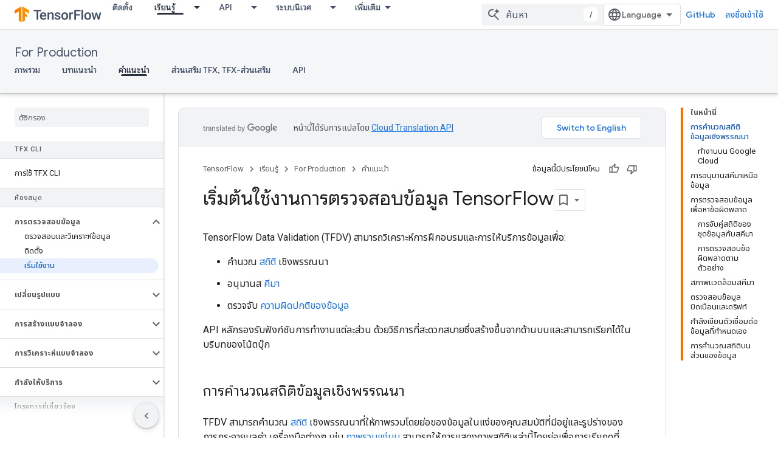

--- FILE ---
content_type: text/html; charset=utf-8
request_url: https://www.tensorflow.org/tfx/data_validation/get_started?hl=th
body_size: 38069
content:









<!doctype html>
<html 
      lang="th-x-mtfrom-en"
      dir="ltr">
  <head>
    <meta name="google-signin-client-id" content="157101835696-ooapojlodmuabs2do2vuhhnf90bccmoi.apps.googleusercontent.com"><meta name="google-signin-scope"
          content="profile email https://www.googleapis.com/auth/developerprofiles https://www.googleapis.com/auth/developerprofiles.award https://www.googleapis.com/auth/devprofiles.full_control.firstparty"><meta property="og:site_name" content="TensorFlow">
    <meta property="og:type" content="website"><meta name="robots" content="noindex"><meta name="theme-color" content="#ff6f00"><meta charset="utf-8">
    <meta content="IE=Edge" http-equiv="X-UA-Compatible">
    <meta name="viewport" content="width=device-width, initial-scale=1">
    

    <link rel="manifest" href="/_pwa/tensorflow/manifest.json"
          crossorigin="use-credentials">
    <link rel="preconnect" href="//www.gstatic.com" crossorigin>
    <link rel="preconnect" href="//fonts.gstatic.com" crossorigin>
    <link rel="preconnect" href="//fonts.googleapis.com" crossorigin>
    <link rel="preconnect" href="//apis.google.com" crossorigin>
    <link rel="preconnect" href="//www.google-analytics.com" crossorigin><link rel="stylesheet" href="//fonts.googleapis.com/css?family=Google+Sans:400,500|Roboto:400,400italic,500,500italic,700,700italic|Roboto+Mono:400,500,700&display=swap">
      <link rel="stylesheet"
            href="//fonts.googleapis.com/css2?family=Material+Icons&family=Material+Symbols+Outlined&display=block"><link rel="stylesheet" href="//fonts.googleapis.com/earlyaccess/notosansthai.css"><link rel="stylesheet" href="https://www.gstatic.com/devrel-devsite/prod/v3df8aae39978de8281d519c083a1ff09816fe422ab8f1bf9f8e360a62fb9949d/tensorflow/css/app.css">
      <link rel="shortcut icon" href="https://www.gstatic.com/devrel-devsite/prod/v3df8aae39978de8281d519c083a1ff09816fe422ab8f1bf9f8e360a62fb9949d/tensorflow/images/favicon.png">
    <link rel="apple-touch-icon" href="https://www.gstatic.com/devrel-devsite/prod/v3df8aae39978de8281d519c083a1ff09816fe422ab8f1bf9f8e360a62fb9949d/tensorflow/images/apple-touch-icon-180x180.png"><link rel="canonical" href="https://www.tensorflow.org/tfx/data_validation/get_started?hl=th"><link rel="search" type="application/opensearchdescription+xml"
            title="TensorFlow" href="https://www.tensorflow.org/s/opensearch.xml?hl=th">
      <link rel="alternate" hreflang="en"
          href="https://www.tensorflow.org/tfx/data_validation/get_started" /><link rel="alternate" hreflang="x-default" href="https://www.tensorflow.org/tfx/data_validation/get_started" /><link rel="alternate" hreflang="ar"
          href="https://www.tensorflow.org/tfx/data_validation/get_started?hl=ar" /><link rel="alternate" hreflang="bn"
          href="https://www.tensorflow.org/tfx/data_validation/get_started?hl=bn" /><link rel="alternate" hreflang="fa"
          href="https://www.tensorflow.org/tfx/data_validation/get_started?hl=fa" /><link rel="alternate" hreflang="fr"
          href="https://www.tensorflow.org/tfx/data_validation/get_started?hl=fr" /><link rel="alternate" hreflang="he"
          href="https://www.tensorflow.org/tfx/data_validation/get_started?hl=he" /><link rel="alternate" hreflang="hi"
          href="https://www.tensorflow.org/tfx/data_validation/get_started?hl=hi" /><link rel="alternate" hreflang="id"
          href="https://www.tensorflow.org/tfx/data_validation/get_started?hl=id" /><link rel="alternate" hreflang="it"
          href="https://www.tensorflow.org/tfx/data_validation/get_started?hl=it" /><link rel="alternate" hreflang="ja"
          href="https://www.tensorflow.org/tfx/data_validation/get_started?hl=ja" /><link rel="alternate" hreflang="ko"
          href="https://www.tensorflow.org/tfx/data_validation/get_started?hl=ko" /><link rel="alternate" hreflang="pl"
          href="https://www.tensorflow.org/tfx/data_validation/get_started?hl=pl" /><link rel="alternate" hreflang="pt-BR"
          href="https://www.tensorflow.org/tfx/data_validation/get_started?hl=pt-br" /><link rel="alternate" hreflang="pt"
          href="https://www.tensorflow.org/tfx/data_validation/get_started?hl=pt" /><link rel="alternate" hreflang="ru"
          href="https://www.tensorflow.org/tfx/data_validation/get_started?hl=ru" /><link rel="alternate" hreflang="es"
          href="https://www.tensorflow.org/tfx/data_validation/get_started?hl=es" /><link rel="alternate" hreflang="es-419"
          href="https://www.tensorflow.org/tfx/data_validation/get_started?hl=es-419" /><link rel="alternate" hreflang="th"
          href="https://www.tensorflow.org/tfx/data_validation/get_started?hl=th" /><link rel="alternate" hreflang="tr"
          href="https://www.tensorflow.org/tfx/data_validation/get_started?hl=tr" /><link rel="alternate" hreflang="vi"
          href="https://www.tensorflow.org/tfx/data_validation/get_started?hl=vi" /><title>เริ่มต้นใช้งานการตรวจสอบข้อมูล TensorFlow &nbsp;|&nbsp; TFX</title>

<meta property="og:title" content="เริ่มต้นใช้งานการตรวจสอบข้อมูล TensorFlow &nbsp;|&nbsp; TFX"><meta property="og:url" content="https://www.tensorflow.org/tfx/data_validation/get_started?hl=th"><meta property="og:image" content="https://www.tensorflow.org/static/site-assets/images/project-logos/tensorflow-extended-tfx-logo-social.png?hl=th">
  <meta property="og:image:width" content="1200">
  <meta property="og:image:height" content="675"><meta property="og:locale" content="th"><meta name="twitter:card" content="summary_large_image"><script type="application/ld+json">
  {
    "@context": "https://schema.org",
    "@type": "Article",
    
    "headline": "เริ่มต้นใช้งานการตรวจสอบข้อมูล TensorFlow"
  }
</script><script type="application/ld+json">
  {
    "@context": "https://schema.org",
    "@type": "BreadcrumbList",
    "itemListElement": [{
      "@type": "ListItem",
      "position": 1,
      "name": "For Production",
      "item": "https://www.tensorflow.org/tfx"
    },{
      "@type": "ListItem",
      "position": 2,
      "name": "เริ่มต้นใช้งานการตรวจสอบข้อมูล TensorFlow",
      "item": "https://www.tensorflow.org/tfx/data_validation/get_started"
    }]
  }
  </script><link rel="alternate machine-translated-from" hreflang="en"
        href="https://www.tensorflow.org/tfx/data_validation/get_started?hl=en">
  

  

  


    
      <link rel="stylesheet" href="/extras.css"></head>
  <body class="color-scheme--light"
        template="page"
        theme="tensorflow-theme"
        type="article"
        
        
        
        layout="docs"
        
        
        
        
        
        display-toc
        pending>
  
    <devsite-progress type="indeterminate" id="app-progress"></devsite-progress>
  
  
    <a href="#main-content" class="skip-link button">
      
      ข้ามไปที่เนื้อหาหลัก
    </a>
    <section class="devsite-wrapper">
      <devsite-cookie-notification-bar></devsite-cookie-notification-bar><devsite-header role="banner">
  
    





















<div class="devsite-header--inner" data-nosnippet>
  <div class="devsite-top-logo-row-wrapper-wrapper">
    <div class="devsite-top-logo-row-wrapper">
      <div class="devsite-top-logo-row">
        <button type="button" id="devsite-hamburger-menu"
          class="devsite-header-icon-button button-flat material-icons gc-analytics-event"
          data-category="Site-Wide Custom Events"
          data-label="Navigation menu button"
          visually-hidden
          aria-label="เปิดเมนู">
        </button>
        
<div class="devsite-product-name-wrapper">

  <a href="/" class="devsite-site-logo-link gc-analytics-event"
   data-category="Site-Wide Custom Events" data-label="Site logo" track-type="globalNav"
   track-name="tensorFlow" track-metadata-position="nav"
   track-metadata-eventDetail="nav">
  
  <picture>
    
    <img src="https://www.gstatic.com/devrel-devsite/prod/v3df8aae39978de8281d519c083a1ff09816fe422ab8f1bf9f8e360a62fb9949d/tensorflow/images/lockup.svg" class="devsite-site-logo" alt="TensorFlow">
  </picture>
  
</a>



  
  
  <span class="devsite-product-name">
    <ul class="devsite-breadcrumb-list"
  >
  
  <li class="devsite-breadcrumb-item
             ">
    
    
    
      
      
    
  </li>
  
</ul>
  </span>

</div>
        <div class="devsite-top-logo-row-middle">
          <div class="devsite-header-upper-tabs">
            
              
              
  <devsite-tabs class="upper-tabs">

    <nav class="devsite-tabs-wrapper" aria-label="แท็บระดับบน">
      
        
          <tab  >
            
    <a href="https://www.tensorflow.org/install?hl=th"
    class="devsite-tabs-content gc-analytics-event "
      track-metadata-eventdetail="https://www.tensorflow.org/install?hl=th"
    
       track-type="nav"
       track-metadata-position="nav - ติดตั้ง"
       track-metadata-module="primary nav"
       
       
         
           data-category="Site-Wide Custom Events"
         
           data-label="Tab: ติดตั้ง"
         
           track-name="ติดตั้ง"
         
       >
    ติดตั้ง
  
    </a>
    
  
          </tab>
        
      
        
          <tab class="devsite-dropdown
    
    devsite-active
    
    ">
  
    <a href="https://www.tensorflow.org/learn?hl=th"
    class="devsite-tabs-content gc-analytics-event "
      track-metadata-eventdetail="https://www.tensorflow.org/learn?hl=th"
    
       track-type="nav"
       track-metadata-position="nav - เรียนรู้"
       track-metadata-module="primary nav"
       aria-label="เรียนรู้, selected" 
       
         
           data-category="Site-Wide Custom Events"
         
           data-label="Tab: เรียนรู้"
         
           track-name="เรียนรู้"
         
       >
    เรียนรู้
  
    </a>
    
      <button
         aria-haspopup="menu"
         aria-expanded="false"
         aria-label="เมนูแบบเลื่อนลงสำหรับ เรียนรู้"
         track-type="nav"
         track-metadata-eventdetail="https://www.tensorflow.org/learn?hl=th"
         track-metadata-position="nav - เรียนรู้"
         track-metadata-module="primary nav"
         
          
            data-category="Site-Wide Custom Events"
          
            data-label="Tab: เรียนรู้"
          
            track-name="เรียนรู้"
          
        
         class="devsite-tabs-dropdown-toggle devsite-icon devsite-icon-arrow-drop-down"></button>
    
  
  <div class="devsite-tabs-dropdown" role="menu" aria-label="submenu" hidden>
    
    <div class="devsite-tabs-dropdown-content">
      
        <div class="devsite-tabs-dropdown-column
                    tfo-menu-column-learn">
          
            <ul class="devsite-tabs-dropdown-section
                       ">
              
              
              
                <li class="devsite-nav-item">
                  <a href="https://www.tensorflow.org/learn?hl=th"
                    
                     track-type="nav"
                     track-metadata-eventdetail="https://www.tensorflow.org/learn?hl=th"
                     track-metadata-position="nav - เรียนรู้"
                     track-metadata-module="tertiary nav"
                     
                     tooltip
                  >
                    
                    <div class="devsite-nav-item-title">
                      บทนำ
                    </div>
                    
                    <div class="devsite-nav-item-description">
                      เพิ่งเคยใช้ TensorFlow?
                    </div>
                    
                  </a>
                </li>
              
                <li class="devsite-nav-item">
                  <a href="https://www.tensorflow.org/tutorials?hl=th"
                    
                     track-type="nav"
                     track-metadata-eventdetail="https://www.tensorflow.org/tutorials?hl=th"
                     track-metadata-position="nav - เรียนรู้"
                     track-metadata-module="tertiary nav"
                     
                     tooltip
                  >
                    
                    <div class="devsite-nav-item-title">
                      บทแนะนำ
                    </div>
                    
                    <div class="devsite-nav-item-description">
                      เรียนรู้วิธีใช้ TensorFlow พร้อมตัวอย่างตั้งแต่ต้นจนจบ
                    </div>
                    
                  </a>
                </li>
              
                <li class="devsite-nav-item">
                  <a href="https://www.tensorflow.org/guide?hl=th"
                    
                     track-type="nav"
                     track-metadata-eventdetail="https://www.tensorflow.org/guide?hl=th"
                     track-metadata-position="nav - เรียนรู้"
                     track-metadata-module="tertiary nav"
                     
                     tooltip
                  >
                    
                    <div class="devsite-nav-item-title">
                      คำแนะนำ
                    </div>
                    
                    <div class="devsite-nav-item-description">
                      เรียนรู้แนวคิดและส่วนประกอบของกรอบงาน
                    </div>
                    
                  </a>
                </li>
              
                <li class="devsite-nav-item">
                  <a href="https://www.tensorflow.org/resources/learn-ml?hl=th"
                    
                     track-type="nav"
                     track-metadata-eventdetail="https://www.tensorflow.org/resources/learn-ml?hl=th"
                     track-metadata-position="nav - เรียนรู้"
                     track-metadata-module="tertiary nav"
                     
                     tooltip
                  >
                    
                    <div class="devsite-nav-item-title">
                      เรียนรู้ML
                    </div>
                    
                    <div class="devsite-nav-item-description">
                      แหล่งข้อมูลทางการศึกษาเพื่อฝึกฝนเส้นทางของคุณด้วย TensorFlow
                    </div>
                    
                  </a>
                </li>
              
            </ul>
          
        </div>
      
    </div>
  </div>
</tab>
        
      
        
          <tab class="devsite-dropdown
    
    
    
    ">
  
    <a href="https://www.tensorflow.org/api?hl=th"
    class="devsite-tabs-content gc-analytics-event "
      track-metadata-eventdetail="https://www.tensorflow.org/api?hl=th"
    
       track-type="nav"
       track-metadata-position="nav - api"
       track-metadata-module="primary nav"
       
       
         
           data-category="Site-Wide Custom Events"
         
           data-label="Tab: API"
         
           track-name="api"
         
       >
    API
  
    </a>
    
      <button
         aria-haspopup="menu"
         aria-expanded="false"
         aria-label="เมนูแบบเลื่อนลงสำหรับ API"
         track-type="nav"
         track-metadata-eventdetail="https://www.tensorflow.org/api?hl=th"
         track-metadata-position="nav - api"
         track-metadata-module="primary nav"
         
          
            data-category="Site-Wide Custom Events"
          
            data-label="Tab: API"
          
            track-name="api"
          
        
         class="devsite-tabs-dropdown-toggle devsite-icon devsite-icon-arrow-drop-down"></button>
    
  
  <div class="devsite-tabs-dropdown" role="menu" aria-label="submenu" hidden>
    
    <div class="devsite-tabs-dropdown-content">
      
        <div class="devsite-tabs-dropdown-column
                    ">
          
            <ul class="devsite-tabs-dropdown-section
                       ">
              
              
              
                <li class="devsite-nav-item">
                  <a href="https://www.tensorflow.org/api/stable?hl=th"
                    
                     track-type="nav"
                     track-metadata-eventdetail="https://www.tensorflow.org/api/stable?hl=th"
                     track-metadata-position="nav - api"
                     track-metadata-module="tertiary nav"
                     
                     tooltip
                  >
                    
                    <div class="devsite-nav-item-title">
                      TensorFlow (v2.16.1)
                    </div>
                    
                  </a>
                </li>
              
                <li class="devsite-nav-item">
                  <a href="https://www.tensorflow.org/versions?hl=th"
                    
                     track-type="nav"
                     track-metadata-eventdetail="https://www.tensorflow.org/versions?hl=th"
                     track-metadata-position="nav - api"
                     track-metadata-module="tertiary nav"
                     
                     tooltip
                  >
                    
                    <div class="devsite-nav-item-title">
                      Versions…
                    </div>
                    
                  </a>
                </li>
              
            </ul>
          
        </div>
      
        <div class="devsite-tabs-dropdown-column
                    ">
          
            <ul class="devsite-tabs-dropdown-section
                       ">
              
              
              
                <li class="devsite-nav-item">
                  <a href="https://js.tensorflow.org/api/latest/?hl=th"
                    
                     track-type="nav"
                     track-metadata-eventdetail="https://js.tensorflow.org/api/latest/?hl=th"
                     track-metadata-position="nav - api"
                     track-metadata-module="tertiary nav"
                     
                     tooltip
                  >
                    
                    <div class="devsite-nav-item-title">
                      TensorFlow.js
                    </div>
                    
                  </a>
                </li>
              
                <li class="devsite-nav-item">
                  <a href="https://www.tensorflow.org/lite/api_docs?hl=th"
                    
                     track-type="nav"
                     track-metadata-eventdetail="https://www.tensorflow.org/lite/api_docs?hl=th"
                     track-metadata-position="nav - api"
                     track-metadata-module="tertiary nav"
                     
                     tooltip
                  >
                    
                    <div class="devsite-nav-item-title">
                      TensorFlow Lite
                    </div>
                    
                  </a>
                </li>
              
                <li class="devsite-nav-item">
                  <a href="https://www.tensorflow.org/tfx/api_docs?hl=th"
                    
                     track-type="nav"
                     track-metadata-eventdetail="https://www.tensorflow.org/tfx/api_docs?hl=th"
                     track-metadata-position="nav - api"
                     track-metadata-module="tertiary nav"
                     
                     tooltip
                  >
                    
                    <div class="devsite-nav-item-title">
                      TFX
                    </div>
                    
                  </a>
                </li>
              
            </ul>
          
        </div>
      
    </div>
  </div>
</tab>
        
      
        
          <tab class="devsite-dropdown
    
    
    
    ">
  
    <a href="https://www.tensorflow.org/resources/models-datasets?hl=th"
    class="devsite-tabs-content gc-analytics-event "
      track-metadata-eventdetail="https://www.tensorflow.org/resources/models-datasets?hl=th"
    
       track-type="nav"
       track-metadata-position="nav - ระบบนิเวศ"
       track-metadata-module="primary nav"
       
       
         
           data-category="Site-Wide Custom Events"
         
           data-label="Tab: ระบบนิเวศ"
         
           track-name="ระบบนิเวศ"
         
       >
    ระบบนิเวศ
  
    </a>
    
      <button
         aria-haspopup="menu"
         aria-expanded="false"
         aria-label="เมนูแบบเลื่อนลงสำหรับ ระบบนิเวศ"
         track-type="nav"
         track-metadata-eventdetail="https://www.tensorflow.org/resources/models-datasets?hl=th"
         track-metadata-position="nav - ระบบนิเวศ"
         track-metadata-module="primary nav"
         
          
            data-category="Site-Wide Custom Events"
          
            data-label="Tab: ระบบนิเวศ"
          
            track-name="ระบบนิเวศ"
          
        
         class="devsite-tabs-dropdown-toggle devsite-icon devsite-icon-arrow-drop-down"></button>
    
  
  <div class="devsite-tabs-dropdown" role="menu" aria-label="submenu" hidden>
    
    <div class="devsite-tabs-dropdown-content">
      
        <div class="devsite-tabs-dropdown-column
                    ">
          
            <ul class="devsite-tabs-dropdown-section
                       ">
              
                <li class="devsite-nav-title" role="heading" tooltip>ห้องสมุด</li>
              
              
              
                <li class="devsite-nav-item">
                  <a href="https://www.tensorflow.org/js?hl=th"
                    
                     track-type="nav"
                     track-metadata-eventdetail="https://www.tensorflow.org/js?hl=th"
                     track-metadata-position="nav - ระบบนิเวศ"
                     track-metadata-module="tertiary nav"
                     
                       track-metadata-module_headline="ห้องสมุด"
                     
                     tooltip
                  >
                    
                    <div class="devsite-nav-item-title">
                      TensorFlow.js
                    </div>
                    
                    <div class="devsite-nav-item-description">
                      พัฒนาแอปพลิเคชัน ML บนเว็บใน JavaScript
                    </div>
                    
                  </a>
                </li>
              
                <li class="devsite-nav-item">
                  <a href="https://www.tensorflow.org/lite?hl=th"
                    
                     track-type="nav"
                     track-metadata-eventdetail="https://www.tensorflow.org/lite?hl=th"
                     track-metadata-position="nav - ระบบนิเวศ"
                     track-metadata-module="tertiary nav"
                     
                       track-metadata-module_headline="ห้องสมุด"
                     
                     tooltip
                  >
                    
                    <div class="devsite-nav-item-title">
                      TensorFlow Lite
                    </div>
                    
                    <div class="devsite-nav-item-description">
                      ปรับใช้ ML บนมือถือ ไมโครคอนโทรลเลอร์ และอุปกรณ์ Edge อื่นๆ
                    </div>
                    
                  </a>
                </li>
              
                <li class="devsite-nav-item">
                  <a href="https://www.tensorflow.org/tfx?hl=th"
                    
                     track-type="nav"
                     track-metadata-eventdetail="https://www.tensorflow.org/tfx?hl=th"
                     track-metadata-position="nav - ระบบนิเวศ"
                     track-metadata-module="tertiary nav"
                     
                       track-metadata-module_headline="ห้องสมุด"
                     
                     tooltip
                  >
                    
                    <div class="devsite-nav-item-title">
                      TFX
                    </div>
                    
                    <div class="devsite-nav-item-description">
                      สร้างไปป์ไลน์ ML การผลิต
                    </div>
                    
                  </a>
                </li>
              
                <li class="devsite-nav-item">
                  <a href="https://www.tensorflow.org/resources/libraries-extensions?hl=th"
                    
                     track-type="nav"
                     track-metadata-eventdetail="https://www.tensorflow.org/resources/libraries-extensions?hl=th"
                     track-metadata-position="nav - ระบบนิเวศ"
                     track-metadata-module="tertiary nav"
                     
                       track-metadata-module_headline="ห้องสมุด"
                     
                     tooltip
                  >
                    
                    <div class="devsite-nav-item-title">
                      ห้องสมุดทั้งหมด
                    </div>
                    
                    <div class="devsite-nav-item-description">
                      สร้างโมเดลขั้นสูงและขยาย TensorFlow
                    </div>
                    
                  </a>
                </li>
              
            </ul>
          
        </div>
      
        <div class="devsite-tabs-dropdown-column
                    ">
          
            <ul class="devsite-tabs-dropdown-section
                       ">
              
                <li class="devsite-nav-title" role="heading" tooltip>ทรัพยากร</li>
              
              
              
                <li class="devsite-nav-item">
                  <a href="https://www.tensorflow.org/resources/models-datasets?hl=th"
                    
                     track-type="nav"
                     track-metadata-eventdetail="https://www.tensorflow.org/resources/models-datasets?hl=th"
                     track-metadata-position="nav - ระบบนิเวศ"
                     track-metadata-module="tertiary nav"
                     
                       track-metadata-module_headline="ทรัพยากร"
                     
                     tooltip
                  >
                    
                    <div class="devsite-nav-item-title">
                      โมเดลและชุดข้อมูล
                    </div>
                    
                    <div class="devsite-nav-item-description">
                      โมเดลและชุดข้อมูลที่ผ่านการฝึกอบรมล่วงหน้าซึ่งสร้างโดย Google และชุมชน
                    </div>
                    
                  </a>
                </li>
              
                <li class="devsite-nav-item">
                  <a href="https://www.tensorflow.org/resources/tools?hl=th"
                    
                     track-type="nav"
                     track-metadata-eventdetail="https://www.tensorflow.org/resources/tools?hl=th"
                     track-metadata-position="nav - ระบบนิเวศ"
                     track-metadata-module="tertiary nav"
                     
                       track-metadata-module_headline="ทรัพยากร"
                     
                     tooltip
                  >
                    
                    <div class="devsite-nav-item-title">
                      เครื่องมือ
                    </div>
                    
                    <div class="devsite-nav-item-description">
                      เครื่องมือเพื่อรองรับและเร่งความเร็วเวิร์กโฟลว์ TensorFlow
                    </div>
                    
                  </a>
                </li>
              
                <li class="devsite-nav-item">
                  <a href="https://www.tensorflow.org/responsible_ai?hl=th"
                    
                     track-type="nav"
                     track-metadata-eventdetail="https://www.tensorflow.org/responsible_ai?hl=th"
                     track-metadata-position="nav - ระบบนิเวศ"
                     track-metadata-module="tertiary nav"
                     
                       track-metadata-module_headline="ทรัพยากร"
                     
                     tooltip
                  >
                    
                    <div class="devsite-nav-item-title">
                      Responsible AI
                    </div>
                    
                    <div class="devsite-nav-item-description">
                      ทรัพยากรสำหรับทุกขั้นตอนของเวิร์กโฟลว์ ML
                    </div>
                    
                  </a>
                </li>
              
                <li class="devsite-nav-item">
                  <a href="https://www.tensorflow.org/resources/recommendation-systems?hl=th"
                    
                     track-type="nav"
                     track-metadata-eventdetail="https://www.tensorflow.org/resources/recommendation-systems?hl=th"
                     track-metadata-position="nav - ระบบนิเวศ"
                     track-metadata-module="tertiary nav"
                     
                       track-metadata-module_headline="ทรัพยากร"
                     
                     tooltip
                  >
                    
                    <div class="devsite-nav-item-title">
                      ระบบแนะนำ
                    </div>
                    
                    <div class="devsite-nav-item-description">
                      สร้างระบบการแนะนำด้วยเครื่องมือโอเพ่นซอร์ส
                    </div>
                    
                  </a>
                </li>
              
            </ul>
          
        </div>
      
    </div>
  </div>
</tab>
        
      
        
          <tab class="devsite-dropdown
    
    
    
    ">
  
    <a href="https://www.tensorflow.org/community?hl=th"
    class="devsite-tabs-content gc-analytics-event "
      track-metadata-eventdetail="https://www.tensorflow.org/community?hl=th"
    
       track-type="nav"
       track-metadata-position="nav - ชุมชน"
       track-metadata-module="primary nav"
       
       
         
           data-category="Site-Wide Custom Events"
         
           data-label="Tab: ชุมชน"
         
           track-name="ชุมชน"
         
       >
    ชุมชน
  
    </a>
    
      <button
         aria-haspopup="menu"
         aria-expanded="false"
         aria-label="เมนูแบบเลื่อนลงสำหรับ ชุมชน"
         track-type="nav"
         track-metadata-eventdetail="https://www.tensorflow.org/community?hl=th"
         track-metadata-position="nav - ชุมชน"
         track-metadata-module="primary nav"
         
          
            data-category="Site-Wide Custom Events"
          
            data-label="Tab: ชุมชน"
          
            track-name="ชุมชน"
          
        
         class="devsite-tabs-dropdown-toggle devsite-icon devsite-icon-arrow-drop-down"></button>
    
  
  <div class="devsite-tabs-dropdown" role="menu" aria-label="submenu" hidden>
    
    <div class="devsite-tabs-dropdown-content">
      
        <div class="devsite-tabs-dropdown-column
                    ">
          
            <ul class="devsite-tabs-dropdown-section
                       ">
              
              
              
                <li class="devsite-nav-item">
                  <a href="https://www.tensorflow.org/community/groups?hl=th"
                    
                     track-type="nav"
                     track-metadata-eventdetail="https://www.tensorflow.org/community/groups?hl=th"
                     track-metadata-position="nav - ชุมชน"
                     track-metadata-module="tertiary nav"
                     
                     tooltip
                  >
                    
                    <div class="devsite-nav-item-title">
                      กลุ่ม
                    </div>
                    
                    <div class="devsite-nav-item-description">
                      กลุ่มผู้ใช้ กลุ่มความสนใจ และรายชื่อส่งเมล
                    </div>
                    
                  </a>
                </li>
              
                <li class="devsite-nav-item">
                  <a href="https://www.tensorflow.org/community/contribute?hl=th"
                    
                     track-type="nav"
                     track-metadata-eventdetail="https://www.tensorflow.org/community/contribute?hl=th"
                     track-metadata-position="nav - ชุมชน"
                     track-metadata-module="tertiary nav"
                     
                     tooltip
                  >
                    
                    <div class="devsite-nav-item-title">
                      มีส่วนร่วม
                    </div>
                    
                    <div class="devsite-nav-item-description">
                      คำแนะนำในการร่วมเขียนโค้ดและเอกสาร
                    </div>
                    
                  </a>
                </li>
              
                <li class="devsite-nav-item">
                  <a href="https://blog.tensorflow.org/?hl=th"
                    
                     track-type="nav"
                     track-metadata-eventdetail="https://blog.tensorflow.org/?hl=th"
                     track-metadata-position="nav - ชุมชน"
                     track-metadata-module="tertiary nav"
                     
                     tooltip
                  >
                    
                    <div class="devsite-nav-item-title">
                      บล็อก
                    </div>
                    
                    <div class="devsite-nav-item-description">
                      ไม่พลาดทุกความเคลื่อนไหวของ TensorFlow
                    </div>
                    
                  </a>
                </li>
              
                <li class="devsite-nav-item">
                  <a href="https://discuss.tensorflow.org?hl=th"
                    
                     track-type="nav"
                     track-metadata-eventdetail="https://discuss.tensorflow.org?hl=th"
                     track-metadata-position="nav - ชุมชน"
                     track-metadata-module="tertiary nav"
                     
                     tooltip
                  >
                    
                    <div class="devsite-nav-item-title">
                      ฟอรัม
                    </div>
                    
                    <div class="devsite-nav-item-description">
                      เวทีสนทนาสำหรับชุมชน TensorFlow
                    </div>
                    
                  </a>
                </li>
              
            </ul>
          
        </div>
      
    </div>
  </div>
</tab>
        
      
        
          <tab class="devsite-dropdown
    
    
    
    ">
  
    <a href="https://www.tensorflow.org/about?hl=th"
    class="devsite-tabs-content gc-analytics-event "
      track-metadata-eventdetail="https://www.tensorflow.org/about?hl=th"
    
       track-type="nav"
       track-metadata-position="nav - ทำไมต้อง tensorflow"
       track-metadata-module="primary nav"
       
       
         
           data-category="Site-Wide Custom Events"
         
           data-label="Tab: ทำไมต้อง TensorFlow"
         
           track-name="ทำไมต้อง tensorflow"
         
       >
    ทำไมต้อง TensorFlow
  
    </a>
    
      <button
         aria-haspopup="menu"
         aria-expanded="false"
         aria-label="เมนูแบบเลื่อนลงสำหรับ ทำไมต้อง TensorFlow"
         track-type="nav"
         track-metadata-eventdetail="https://www.tensorflow.org/about?hl=th"
         track-metadata-position="nav - ทำไมต้อง tensorflow"
         track-metadata-module="primary nav"
         
          
            data-category="Site-Wide Custom Events"
          
            data-label="Tab: ทำไมต้อง TensorFlow"
          
            track-name="ทำไมต้อง tensorflow"
          
        
         class="devsite-tabs-dropdown-toggle devsite-icon devsite-icon-arrow-drop-down"></button>
    
  
  <div class="devsite-tabs-dropdown" role="menu" aria-label="submenu" hidden>
    
    <div class="devsite-tabs-dropdown-content">
      
        <div class="devsite-tabs-dropdown-column
                    ">
          
            <ul class="devsite-tabs-dropdown-section
                       ">
              
              
              
                <li class="devsite-nav-item">
                  <a href="https://www.tensorflow.org/about?hl=th"
                    
                     track-type="nav"
                     track-metadata-eventdetail="https://www.tensorflow.org/about?hl=th"
                     track-metadata-position="nav - ทำไมต้อง tensorflow"
                     track-metadata-module="tertiary nav"
                     
                     tooltip
                  >
                    
                    <div class="devsite-nav-item-title">
                      เกี่ยวกับ
                    </div>
                    
                  </a>
                </li>
              
                <li class="devsite-nav-item">
                  <a href="https://www.tensorflow.org/about/case-studies?hl=th"
                    
                     track-type="nav"
                     track-metadata-eventdetail="https://www.tensorflow.org/about/case-studies?hl=th"
                     track-metadata-position="nav - ทำไมต้อง tensorflow"
                     track-metadata-module="tertiary nav"
                     
                     tooltip
                  >
                    
                    <div class="devsite-nav-item-title">
                      กรณีศึกษา
                    </div>
                    
                  </a>
                </li>
              
            </ul>
          
        </div>
      
    </div>
  </div>
</tab>
        
      
    </nav>

  </devsite-tabs>

            
           </div>
          
<devsite-search
    enable-signin
    enable-search
    enable-suggestions
      enable-query-completion
    
    enable-search-summaries
    project-name="TFX"
    tenant-name="TensorFlow"
    
    
    
    
    
    >
  <form class="devsite-search-form" action="https://www.tensorflow.org/s/results?hl=th" method="GET">
    <div class="devsite-search-container">
      <button type="button"
              search-open
              class="devsite-search-button devsite-header-icon-button button-flat material-icons"
              
              aria-label="เปิดการค้นหา"></button>
      <div class="devsite-searchbox">
        <input
          aria-activedescendant=""
          aria-autocomplete="list"
          
          aria-label="ค้นหา"
          aria-expanded="false"
          aria-haspopup="listbox"
          autocomplete="off"
          class="devsite-search-field devsite-search-query"
          name="q"
          
          placeholder="ค้นหา"
          role="combobox"
          type="text"
          value=""
          >
          <div class="devsite-search-image material-icons" aria-hidden="true">
            
              <svg class="devsite-search-ai-image" width="24" height="24" viewBox="0 0 24 24" fill="none" xmlns="http://www.w3.org/2000/svg">
                  <g clip-path="url(#clip0_6641_386)">
                    <path d="M19.6 21L13.3 14.7C12.8 15.1 12.225 15.4167 11.575 15.65C10.925 15.8833 10.2333 16 9.5 16C7.68333 16 6.14167 15.375 4.875 14.125C3.625 12.8583 3 11.3167 3 9.5C3 7.68333 3.625 6.15 4.875 4.9C6.14167 3.63333 7.68333 3 9.5 3C10.0167 3 10.5167 3.05833 11 3.175C11.4833 3.275 11.9417 3.43333 12.375 3.65L10.825 5.2C10.6083 5.13333 10.3917 5.08333 10.175 5.05C9.95833 5.01667 9.73333 5 9.5 5C8.25 5 7.18333 5.44167 6.3 6.325C5.43333 7.19167 5 8.25 5 9.5C5 10.75 5.43333 11.8167 6.3 12.7C7.18333 13.5667 8.25 14 9.5 14C10.6667 14 11.6667 13.625 12.5 12.875C13.35 12.1083 13.8417 11.15 13.975 10H15.975C15.925 10.6333 15.7833 11.2333 15.55 11.8C15.3333 12.3667 15.05 12.8667 14.7 13.3L21 19.6L19.6 21ZM17.5 12C17.5 10.4667 16.9667 9.16667 15.9 8.1C14.8333 7.03333 13.5333 6.5 12 6.5C13.5333 6.5 14.8333 5.96667 15.9 4.9C16.9667 3.83333 17.5 2.53333 17.5 0.999999C17.5 2.53333 18.0333 3.83333 19.1 4.9C20.1667 5.96667 21.4667 6.5 23 6.5C21.4667 6.5 20.1667 7.03333 19.1 8.1C18.0333 9.16667 17.5 10.4667 17.5 12Z" fill="#5F6368"/>
                  </g>
                <defs>
                <clipPath id="clip0_6641_386">
                <rect width="24" height="24" fill="white"/>
                </clipPath>
                </defs>
              </svg>
            
          </div>
          <div class="devsite-search-shortcut-icon-container" aria-hidden="true">
            <kbd class="devsite-search-shortcut-icon">/</kbd>
          </div>
      </div>
    </div>
  </form>
  <button type="button"
          search-close
          class="devsite-search-button devsite-header-icon-button button-flat material-icons"
          
          aria-label="ปิดการค้นหา"></button>
</devsite-search>

        </div>

        

          

          

          

          
<devsite-language-selector>
  <ul role="presentation">
    
    
    <li role="presentation">
      <a role="menuitem" lang="en"
        >English</a>
    </li>
    
    <li role="presentation">
      <a role="menuitem" lang="es"
        >Español</a>
    </li>
    
    <li role="presentation">
      <a role="menuitem" lang="es_419"
        >Español – América Latina</a>
    </li>
    
    <li role="presentation">
      <a role="menuitem" lang="fr"
        >Français</a>
    </li>
    
    <li role="presentation">
      <a role="menuitem" lang="id"
        >Indonesia</a>
    </li>
    
    <li role="presentation">
      <a role="menuitem" lang="it"
        >Italiano</a>
    </li>
    
    <li role="presentation">
      <a role="menuitem" lang="pl"
        >Polski</a>
    </li>
    
    <li role="presentation">
      <a role="menuitem" lang="pt"
        >Português</a>
    </li>
    
    <li role="presentation">
      <a role="menuitem" lang="pt_br"
        >Português – Brasil</a>
    </li>
    
    <li role="presentation">
      <a role="menuitem" lang="vi"
        >Tiếng Việt</a>
    </li>
    
    <li role="presentation">
      <a role="menuitem" lang="tr"
        >Türkçe</a>
    </li>
    
    <li role="presentation">
      <a role="menuitem" lang="ru"
        >Русский</a>
    </li>
    
    <li role="presentation">
      <a role="menuitem" lang="he"
        >עברית</a>
    </li>
    
    <li role="presentation">
      <a role="menuitem" lang="ar"
        >العربيّة</a>
    </li>
    
    <li role="presentation">
      <a role="menuitem" lang="fa"
        >فارسی</a>
    </li>
    
    <li role="presentation">
      <a role="menuitem" lang="hi"
        >हिंदी</a>
    </li>
    
    <li role="presentation">
      <a role="menuitem" lang="bn"
        >বাংলা</a>
    </li>
    
    <li role="presentation">
      <a role="menuitem" lang="th"
        >ภาษาไทย</a>
    </li>
    
    <li role="presentation">
      <a role="menuitem" lang="zh_cn"
        >中文 – 简体</a>
    </li>
    
    <li role="presentation">
      <a role="menuitem" lang="ja"
        >日本語</a>
    </li>
    
    <li role="presentation">
      <a role="menuitem" lang="ko"
        >한국어</a>
    </li>
    
  </ul>
</devsite-language-selector>


          
            <a class="devsite-header-link devsite-top-button button gc-analytics-event "
    href="//github.com/tensorflow"
    data-category="Site-Wide Custom Events"
    data-label="Site header link: GitHub"
    >
  GitHub
</a>
          

        

        
          <devsite-user 
                        
                        
                          enable-profiles
                        
                        
                        id="devsite-user">
            
              
              <span class="button devsite-top-button" aria-hidden="true" visually-hidden>ลงชื่อเข้าใช้</span>
            
          </devsite-user>
        
        
        
      </div>
    </div>
  </div>



  <div class="devsite-collapsible-section
    ">
    <div class="devsite-header-background">
      
        
          <div class="devsite-product-id-row"
           >
            <div class="devsite-product-description-row">
              
                
                <div class="devsite-product-id">
                  
                  
                  
                    <ul class="devsite-breadcrumb-list"
  >
  
  <li class="devsite-breadcrumb-item
             ">
    
    
    
      
        
  <a href="https://www.tensorflow.org/tfx?hl=th"
      
        class="devsite-breadcrumb-link gc-analytics-event"
      
        data-category="Site-Wide Custom Events"
      
        data-label="Lower Header"
      
        data-value="1"
      
        track-type="globalNav"
      
        track-name="breadcrumb"
      
        track-metadata-position="1"
      
        track-metadata-eventdetail="TFX"
      
    >
    
          For Production
        
  </a>
  
      
    
  </li>
  
</ul>
                </div>
                
              
              
            </div>
            
          </div>
          
        
      
      
        <div class="devsite-doc-set-nav-row">
          
          
            
            
  <devsite-tabs class="lower-tabs">

    <nav class="devsite-tabs-wrapper" aria-label="แท็บระดับล่าง">
      
        
          <tab  >
            
    <a href="https://www.tensorflow.org/tfx?hl=th"
    class="devsite-tabs-content gc-analytics-event "
      track-metadata-eventdetail="https://www.tensorflow.org/tfx?hl=th"
    
       track-type="nav"
       track-metadata-position="nav - overview"
       track-metadata-module="primary nav"
       
       
         
           data-category="Site-Wide Custom Events"
         
           data-label="Tab: ภาพรวม"
         
           track-name="overview"
         
       >
    ภาพรวม
  
    </a>
    
  
          </tab>
        
      
        
          <tab  >
            
    <a href="https://www.tensorflow.org/tfx/tutorials?hl=th"
    class="devsite-tabs-content gc-analytics-event "
      track-metadata-eventdetail="https://www.tensorflow.org/tfx/tutorials?hl=th"
    
       track-type="nav"
       track-metadata-position="nav - บทแนะนำ"
       track-metadata-module="primary nav"
       
       
         
           data-category="Site-Wide Custom Events"
         
           data-label="Tab: บทแนะนำ"
         
           track-name="บทแนะนำ"
         
       >
    บทแนะนำ
  
    </a>
    
  
          </tab>
        
      
        
          <tab  class="devsite-active">
            
    <a href="https://www.tensorflow.org/tfx/guide?hl=th"
    class="devsite-tabs-content gc-analytics-event "
      track-metadata-eventdetail="https://www.tensorflow.org/tfx/guide?hl=th"
    
       track-type="nav"
       track-metadata-position="nav - คำแนะนำ"
       track-metadata-module="primary nav"
       aria-label="คำแนะนำ, selected" 
       
         
           data-category="Site-Wide Custom Events"
         
           data-label="Tab: คำแนะนำ"
         
           track-name="คำแนะนำ"
         
       >
    คำแนะนำ
  
    </a>
    
  
          </tab>
        
      
        
          <tab  >
            
    <a href="https://www.tensorflow.org/tfx/addons?hl=th"
    class="devsite-tabs-content gc-analytics-event "
      track-metadata-eventdetail="https://www.tensorflow.org/tfx/addons?hl=th"
    
       track-type="nav"
       track-metadata-position="nav - ส่วนเสริม tfx, tfx-ส่วนเสริม"
       track-metadata-module="primary nav"
       
       
         
           data-category="Site-Wide Custom Events"
         
           data-label="Tab: ส่วนเสริม TFX, TFX-ส่วนเสริม"
         
           track-name="ส่วนเสริม tfx, tfx-ส่วนเสริม"
         
       >
    ส่วนเสริม TFX, TFX-ส่วนเสริม
  
    </a>
    
  
          </tab>
        
      
        
          <tab  >
            
    <a href="https://www.tensorflow.org/tfx/api_overview?hl=th"
    class="devsite-tabs-content gc-analytics-event "
      track-metadata-eventdetail="https://www.tensorflow.org/tfx/api_overview?hl=th"
    
       track-type="nav"
       track-metadata-position="nav - api"
       track-metadata-module="primary nav"
       
       
         
           data-category="Site-Wide Custom Events"
         
           data-label="Tab: API"
         
           track-name="api"
         
       >
    API
  
    </a>
    
  
          </tab>
        
      
    </nav>

  </devsite-tabs>

          
          
        </div>
      
    </div>
  </div>

</div>



  

  
</devsite-header>
      <devsite-book-nav scrollbars >
        
          





















<div class="devsite-book-nav-filter"
     >
  <span class="filter-list-icon material-icons" aria-hidden="true"></span>
  <input type="text"
         placeholder="ตัวกรอง"
         
         aria-label="พิมพ์เพื่อกรอง"
         role="searchbox">
  
  <span class="filter-clear-button hidden"
        data-title="ล้างตัวกรอง"
        aria-label="ล้างตัวกรอง"
        role="button"
        tabindex="0"></span>
</div>

<nav class="devsite-book-nav devsite-nav nocontent"
     aria-label="เมนูด้านข้าง">
  <div class="devsite-mobile-header">
    <button type="button"
            id="devsite-close-nav"
            class="devsite-header-icon-button button-flat material-icons gc-analytics-event"
            data-category="Site-Wide Custom Events"
            data-label="Close navigation"
            aria-label="ปิดการนำทาง">
    </button>
    <div class="devsite-product-name-wrapper">

  <a href="/" class="devsite-site-logo-link gc-analytics-event"
   data-category="Site-Wide Custom Events" data-label="Site logo" track-type="globalNav"
   track-name="tensorFlow" track-metadata-position="nav"
   track-metadata-eventDetail="nav">
  
  <picture>
    
    <img src="https://www.gstatic.com/devrel-devsite/prod/v3df8aae39978de8281d519c083a1ff09816fe422ab8f1bf9f8e360a62fb9949d/tensorflow/images/lockup.svg" class="devsite-site-logo" alt="TensorFlow">
  </picture>
  
</a>


  
      <span class="devsite-product-name">
        
        
        <ul class="devsite-breadcrumb-list"
  >
  
  <li class="devsite-breadcrumb-item
             ">
    
    
    
      
      
    
  </li>
  
</ul>
      </span>
    

</div>
  </div>

  <div class="devsite-book-nav-wrapper">
    <div class="devsite-mobile-nav-top">
      
        <ul class="devsite-nav-list">
          
            <li class="devsite-nav-item">
              
  
  <a href="/install"
    
       class="devsite-nav-title gc-analytics-event
              
              "
    

    
      
        data-category="Site-Wide Custom Events"
      
        data-label="Tab: ติดตั้ง"
      
        track-name="ติดตั้ง"
      
    
     data-category="Site-Wide Custom Events"
     data-label="Responsive Tab: ติดตั้ง"
     track-type="globalNav"
     track-metadata-eventDetail="globalMenu"
     track-metadata-position="nav">
  
    <span class="devsite-nav-text" tooltip >
      ติดตั้ง
   </span>
    
  
  </a>
  

  
              
            </li>
          
            <li class="devsite-nav-item">
              
  
  <a href="/learn"
    
       class="devsite-nav-title gc-analytics-event
              
              devsite-nav-active"
    

    
      
        data-category="Site-Wide Custom Events"
      
        data-label="Tab: เรียนรู้"
      
        track-name="เรียนรู้"
      
    
     data-category="Site-Wide Custom Events"
     data-label="Responsive Tab: เรียนรู้"
     track-type="globalNav"
     track-metadata-eventDetail="globalMenu"
     track-metadata-position="nav">
  
    <span class="devsite-nav-text" tooltip >
      เรียนรู้
   </span>
    
  
  </a>
  

  
    <ul class="devsite-nav-responsive-tabs devsite-nav-has-menu
               ">
      
<li class="devsite-nav-item">

  
  <span
    
       class="devsite-nav-title"
       tooltip
    
    
      
        data-category="Site-Wide Custom Events"
      
        data-label="Tab: เรียนรู้"
      
        track-name="เรียนรู้"
      
    >
  
    <span class="devsite-nav-text" tooltip menu="เรียนรู้">
      เพิ่มเติม
   </span>
    
    <span class="devsite-nav-icon material-icons" data-icon="forward"
          menu="เรียนรู้">
    </span>
    
  
  </span>
  

</li>

    </ul>
  
              
                <ul class="devsite-nav-responsive-tabs">
                  
                    
                    
                    
                    <li class="devsite-nav-item">
                      
  
  <a href="/tfx"
    
       class="devsite-nav-title gc-analytics-event
              
              "
    

    
      
        data-category="Site-Wide Custom Events"
      
        data-label="Tab: ภาพรวม"
      
        track-name="overview"
      
    
     data-category="Site-Wide Custom Events"
     data-label="Responsive Tab: ภาพรวม"
     track-type="globalNav"
     track-metadata-eventDetail="globalMenu"
     track-metadata-position="nav">
  
    <span class="devsite-nav-text" tooltip >
      ภาพรวม
   </span>
    
  
  </a>
  

  
                    </li>
                  
                    
                    
                    
                    <li class="devsite-nav-item">
                      
  
  <a href="/tfx/tutorials"
    
       class="devsite-nav-title gc-analytics-event
              
              "
    

    
      
        data-category="Site-Wide Custom Events"
      
        data-label="Tab: บทแนะนำ"
      
        track-name="บทแนะนำ"
      
    
     data-category="Site-Wide Custom Events"
     data-label="Responsive Tab: บทแนะนำ"
     track-type="globalNav"
     track-metadata-eventDetail="globalMenu"
     track-metadata-position="nav">
  
    <span class="devsite-nav-text" tooltip >
      บทแนะนำ
   </span>
    
  
  </a>
  

  
                    </li>
                  
                    
                    
                    
                    <li class="devsite-nav-item">
                      
  
  <a href="/tfx/guide"
    
       class="devsite-nav-title gc-analytics-event
              
              devsite-nav-active"
    

    
      
        data-category="Site-Wide Custom Events"
      
        data-label="Tab: คำแนะนำ"
      
        track-name="คำแนะนำ"
      
    
     data-category="Site-Wide Custom Events"
     data-label="Responsive Tab: คำแนะนำ"
     track-type="globalNav"
     track-metadata-eventDetail="globalMenu"
     track-metadata-position="nav">
  
    <span class="devsite-nav-text" tooltip menu="_book">
      คำแนะนำ
   </span>
    
  
  </a>
  

  
                    </li>
                  
                    
                    
                    
                    <li class="devsite-nav-item">
                      
  
  <a href="/tfx/addons"
    
       class="devsite-nav-title gc-analytics-event
              
              "
    

    
      
        data-category="Site-Wide Custom Events"
      
        data-label="Tab: ส่วนเสริม TFX, TFX-ส่วนเสริม"
      
        track-name="ส่วนเสริม tfx, tfx-ส่วนเสริม"
      
    
     data-category="Site-Wide Custom Events"
     data-label="Responsive Tab: ส่วนเสริม TFX, TFX-ส่วนเสริม"
     track-type="globalNav"
     track-metadata-eventDetail="globalMenu"
     track-metadata-position="nav">
  
    <span class="devsite-nav-text" tooltip >
      ส่วนเสริม TFX, TFX-ส่วนเสริม
   </span>
    
  
  </a>
  

  
                    </li>
                  
                    
                    
                    
                    <li class="devsite-nav-item">
                      
  
  <a href="/tfx/api_overview"
    
       class="devsite-nav-title gc-analytics-event
              
              "
    

    
      
        data-category="Site-Wide Custom Events"
      
        data-label="Tab: API"
      
        track-name="api"
      
    
     data-category="Site-Wide Custom Events"
     data-label="Responsive Tab: API"
     track-type="globalNav"
     track-metadata-eventDetail="globalMenu"
     track-metadata-position="nav">
  
    <span class="devsite-nav-text" tooltip >
      API
   </span>
    
  
  </a>
  

  
                    </li>
                  
                </ul>
              
            </li>
          
            <li class="devsite-nav-item">
              
  
  <a href="/api"
    
       class="devsite-nav-title gc-analytics-event
              
              "
    

    
      
        data-category="Site-Wide Custom Events"
      
        data-label="Tab: API"
      
        track-name="api"
      
    
     data-category="Site-Wide Custom Events"
     data-label="Responsive Tab: API"
     track-type="globalNav"
     track-metadata-eventDetail="globalMenu"
     track-metadata-position="nav">
  
    <span class="devsite-nav-text" tooltip >
      API
   </span>
    
  
  </a>
  

  
    <ul class="devsite-nav-responsive-tabs devsite-nav-has-menu
               ">
      
<li class="devsite-nav-item">

  
  <span
    
       class="devsite-nav-title"
       tooltip
    
    
      
        data-category="Site-Wide Custom Events"
      
        data-label="Tab: API"
      
        track-name="api"
      
    >
  
    <span class="devsite-nav-text" tooltip menu="API">
      เพิ่มเติม
   </span>
    
    <span class="devsite-nav-icon material-icons" data-icon="forward"
          menu="API">
    </span>
    
  
  </span>
  

</li>

    </ul>
  
              
            </li>
          
            <li class="devsite-nav-item">
              
  
  <a href="/resources/models-datasets"
    
       class="devsite-nav-title gc-analytics-event
              
              "
    

    
      
        data-category="Site-Wide Custom Events"
      
        data-label="Tab: ระบบนิเวศ"
      
        track-name="ระบบนิเวศ"
      
    
     data-category="Site-Wide Custom Events"
     data-label="Responsive Tab: ระบบนิเวศ"
     track-type="globalNav"
     track-metadata-eventDetail="globalMenu"
     track-metadata-position="nav">
  
    <span class="devsite-nav-text" tooltip >
      ระบบนิเวศ
   </span>
    
  
  </a>
  

  
    <ul class="devsite-nav-responsive-tabs devsite-nav-has-menu
               ">
      
<li class="devsite-nav-item">

  
  <span
    
       class="devsite-nav-title"
       tooltip
    
    
      
        data-category="Site-Wide Custom Events"
      
        data-label="Tab: ระบบนิเวศ"
      
        track-name="ระบบนิเวศ"
      
    >
  
    <span class="devsite-nav-text" tooltip menu="ระบบนิเวศ">
      เพิ่มเติม
   </span>
    
    <span class="devsite-nav-icon material-icons" data-icon="forward"
          menu="ระบบนิเวศ">
    </span>
    
  
  </span>
  

</li>

    </ul>
  
              
            </li>
          
            <li class="devsite-nav-item">
              
  
  <a href="/community"
    
       class="devsite-nav-title gc-analytics-event
              
              "
    

    
      
        data-category="Site-Wide Custom Events"
      
        data-label="Tab: ชุมชน"
      
        track-name="ชุมชน"
      
    
     data-category="Site-Wide Custom Events"
     data-label="Responsive Tab: ชุมชน"
     track-type="globalNav"
     track-metadata-eventDetail="globalMenu"
     track-metadata-position="nav">
  
    <span class="devsite-nav-text" tooltip >
      ชุมชน
   </span>
    
  
  </a>
  

  
    <ul class="devsite-nav-responsive-tabs devsite-nav-has-menu
               ">
      
<li class="devsite-nav-item">

  
  <span
    
       class="devsite-nav-title"
       tooltip
    
    
      
        data-category="Site-Wide Custom Events"
      
        data-label="Tab: ชุมชน"
      
        track-name="ชุมชน"
      
    >
  
    <span class="devsite-nav-text" tooltip menu="ชุมชน">
      เพิ่มเติม
   </span>
    
    <span class="devsite-nav-icon material-icons" data-icon="forward"
          menu="ชุมชน">
    </span>
    
  
  </span>
  

</li>

    </ul>
  
              
            </li>
          
            <li class="devsite-nav-item">
              
  
  <a href="/about"
    
       class="devsite-nav-title gc-analytics-event
              
              "
    

    
      
        data-category="Site-Wide Custom Events"
      
        data-label="Tab: ทำไมต้อง TensorFlow"
      
        track-name="ทำไมต้อง tensorflow"
      
    
     data-category="Site-Wide Custom Events"
     data-label="Responsive Tab: ทำไมต้อง TensorFlow"
     track-type="globalNav"
     track-metadata-eventDetail="globalMenu"
     track-metadata-position="nav">
  
    <span class="devsite-nav-text" tooltip >
      ทำไมต้อง TensorFlow
   </span>
    
  
  </a>
  

  
    <ul class="devsite-nav-responsive-tabs devsite-nav-has-menu
               ">
      
<li class="devsite-nav-item">

  
  <span
    
       class="devsite-nav-title"
       tooltip
    
    
      
        data-category="Site-Wide Custom Events"
      
        data-label="Tab: ทำไมต้อง TensorFlow"
      
        track-name="ทำไมต้อง tensorflow"
      
    >
  
    <span class="devsite-nav-text" tooltip menu="ทำไมต้อง TensorFlow">
      เพิ่มเติม
   </span>
    
    <span class="devsite-nav-icon material-icons" data-icon="forward"
          menu="ทำไมต้อง TensorFlow">
    </span>
    
  
  </span>
  

</li>

    </ul>
  
              
            </li>
          
          
    
    
<li class="devsite-nav-item">

  
  <a href="//github.com/tensorflow"
    
       class="devsite-nav-title gc-analytics-event "
    

    
     data-category="Site-Wide Custom Events"
     data-label="Responsive Tab: GitHub"
     track-type="navMenu"
     track-metadata-eventDetail="globalMenu"
     track-metadata-position="nav">
  
    <span class="devsite-nav-text" tooltip >
      GitHub
   </span>
    
  
  </a>
  

</li>

  
          
        </ul>
      
    </div>
    
      <div class="devsite-mobile-nav-bottom">
        
          
          <ul class="devsite-nav-list" menu="_book">
            <li class="devsite-nav-item"><a href="/tfx/guide"
        class="devsite-nav-title gc-analytics-event"
        data-category="Site-Wide Custom Events"
        data-label="Book nav link, pathname: /tfx/guide"
        track-type="bookNav"
        track-name="click"
        track-metadata-eventdetail="/tfx/guide"
      ><span class="devsite-nav-text" tooltip>คำแนะนำ</span></a></li>

  <li class="devsite-nav-item
           devsite-nav-divider
           devsite-nav-heading"><div class="devsite-nav-title devsite-nav-title-no-path">
        <span class="devsite-nav-text" tooltip>มีอะไรใหม่</span>
      </div></li>

  <li class="devsite-nav-item"><a href="/tfx/addons"
        class="devsite-nav-title gc-analytics-event"
        data-category="Site-Wide Custom Events"
        data-label="Book nav link, pathname: /tfx/addons"
        track-type="bookNav"
        track-name="click"
        track-metadata-eventdetail="/tfx/addons"
      ><span class="devsite-nav-text" tooltip>ส่วนเสริม TFX, TFX-ส่วนเสริม</span></a></li>

  <li class="devsite-nav-item"><a href="/tfx/guide/solutions"
        class="devsite-nav-title gc-analytics-event"
        data-category="Site-Wide Custom Events"
        data-label="Book nav link, pathname: /tfx/guide/solutions"
        track-type="bookNav"
        track-name="click"
        track-metadata-eventdetail="/tfx/guide/solutions"
      ><span class="devsite-nav-text" tooltip>TFX Cloud Solutions</span></a></li>

  <li class="devsite-nav-item"><a href="/tfx/guide/keras"
        class="devsite-nav-title gc-analytics-event"
        data-category="Site-Wide Custom Events"
        data-label="Book nav link, pathname: /tfx/guide/keras"
        track-type="bookNav"
        track-name="click"
        track-metadata-eventdetail="/tfx/guide/keras"
      ><span class="devsite-nav-text" tooltip>การใช้ Keras กับ TFX</span></a></li>

  <li class="devsite-nav-item"><a href="/tfx/guide/non_tf"
        class="devsite-nav-title gc-analytics-event"
        data-category="Site-Wide Custom Events"
        data-label="Book nav link, pathname: /tfx/guide/non_tf"
        track-type="bookNav"
        track-name="click"
        track-metadata-eventdetail="/tfx/guide/non_tf"
      ><span class="devsite-nav-text" tooltip>การใช้กรอบงานที่ไม่ใช่ TensorFlow ใน TFX</span></a></li>

  <li class="devsite-nav-item"><a href="/tfx/tutorials/tfx/tfx_for_mobile"
        class="devsite-nav-title gc-analytics-event"
        data-category="Site-Wide Custom Events"
        data-label="Book nav link, pathname: /tfx/tutorials/tfx/tfx_for_mobile"
        track-type="bookNav"
        track-name="click"
        track-metadata-eventdetail="/tfx/tutorials/tfx/tfx_for_mobile"
      ><span class="devsite-nav-text" tooltip>มือถือและ IoT: TFX สำหรับ TensorFlow Lite</span></a></li>

  <li class="devsite-nav-item
           devsite-nav-divider
           devsite-nav-heading"><div class="devsite-nav-title devsite-nav-title-no-path">
        <span class="devsite-nav-text" tooltip>ท่อส่ง TFX</span>
      </div></li>

  <li class="devsite-nav-item"><a href="/tfx/guide/understanding_tfx_pipelines"
        class="devsite-nav-title gc-analytics-event"
        data-category="Site-Wide Custom Events"
        data-label="Book nav link, pathname: /tfx/guide/understanding_tfx_pipelines"
        track-type="bookNav"
        track-name="click"
        track-metadata-eventdetail="/tfx/guide/understanding_tfx_pipelines"
      ><span class="devsite-nav-text" tooltip>ทำความเข้าใจเกี่ยวกับท่อส่ง TFX</span></a></li>

  <li class="devsite-nav-item"><a href="/tfx/guide/build_tfx_pipeline"
        class="devsite-nav-title gc-analytics-event"
        data-category="Site-Wide Custom Events"
        data-label="Book nav link, pathname: /tfx/guide/build_tfx_pipeline"
        track-type="bookNav"
        track-name="click"
        track-metadata-eventdetail="/tfx/guide/build_tfx_pipeline"
      ><span class="devsite-nav-text" tooltip>การสร้างไปป์ไลน์ TFX</span></a></li>

  <li class="devsite-nav-item"><a href="/tfx/guide/build_local_pipeline"
        class="devsite-nav-title gc-analytics-event"
        data-category="Site-Wide Custom Events"
        data-label="Book nav link, pathname: /tfx/guide/build_local_pipeline"
        track-type="bookNav"
        track-name="click"
        track-metadata-eventdetail="/tfx/guide/build_local_pipeline"
      ><span class="devsite-nav-text" tooltip>ท่อส่งในพื้นที่</span></a></li>

  <li class="devsite-nav-item
           devsite-nav-divider
           devsite-nav-heading"><div class="devsite-nav-title devsite-nav-title-no-path">
        <span class="devsite-nav-text" tooltip>ส่วนประกอบมาตรฐาน TFX</span>
      </div></li>

  <li class="devsite-nav-item"><a href="/tfx/guide/examplegen"
        class="devsite-nav-title gc-analytics-event"
        data-category="Site-Wide Custom Events"
        data-label="Book nav link, pathname: /tfx/guide/examplegen"
        track-type="bookNav"
        track-name="click"
        track-metadata-eventdetail="/tfx/guide/examplegen"
      ><span class="devsite-nav-text" tooltip>ตัวอย่างGen</span></a></li>

  <li class="devsite-nav-item"><a href="/tfx/guide/statsgen"
        class="devsite-nav-title gc-analytics-event"
        data-category="Site-Wide Custom Events"
        data-label="Book nav link, pathname: /tfx/guide/statsgen"
        track-type="bookNav"
        track-name="click"
        track-metadata-eventdetail="/tfx/guide/statsgen"
      ><span class="devsite-nav-text" tooltip>สถิติGen</span></a></li>

  <li class="devsite-nav-item"><a href="/tfx/guide/schemagen"
        class="devsite-nav-title gc-analytics-event"
        data-category="Site-Wide Custom Events"
        data-label="Book nav link, pathname: /tfx/guide/schemagen"
        track-type="bookNav"
        track-name="click"
        track-metadata-eventdetail="/tfx/guide/schemagen"
      ><span class="devsite-nav-text" tooltip>สคีมาGen</span></a></li>

  <li class="devsite-nav-item"><a href="/tfx/guide/exampleval"
        class="devsite-nav-title gc-analytics-event"
        data-category="Site-Wide Custom Events"
        data-label="Book nav link, pathname: /tfx/guide/exampleval"
        track-type="bookNav"
        track-name="click"
        track-metadata-eventdetail="/tfx/guide/exampleval"
      ><span class="devsite-nav-text" tooltip>ตัวอย่างValidator</span></a></li>

  <li class="devsite-nav-item"><a href="/tfx/guide/transform"
        class="devsite-nav-title gc-analytics-event"
        data-category="Site-Wide Custom Events"
        data-label="Book nav link, pathname: /tfx/guide/transform"
        track-type="bookNav"
        track-name="click"
        track-metadata-eventdetail="/tfx/guide/transform"
      ><span class="devsite-nav-text" tooltip>เปลี่ยนรูปแบบ</span></a></li>

  <li class="devsite-nav-item"><a href="/tfx/guide/trainer"
        class="devsite-nav-title gc-analytics-event"
        data-category="Site-Wide Custom Events"
        data-label="Book nav link, pathname: /tfx/guide/trainer"
        track-type="bookNav"
        track-name="click"
        track-metadata-eventdetail="/tfx/guide/trainer"
      ><span class="devsite-nav-text" tooltip>เทรนเนอร์</span></a></li>

  <li class="devsite-nav-item"><a href="/tfx/guide/tuner"
        class="devsite-nav-title gc-analytics-event"
        data-category="Site-Wide Custom Events"
        data-label="Book nav link, pathname: /tfx/guide/tuner"
        track-type="bookNav"
        track-name="click"
        track-metadata-eventdetail="/tfx/guide/tuner"
      ><span class="devsite-nav-text" tooltip>จูนเนอร์</span></a></li>

  <li class="devsite-nav-item"><a href="/tfx/guide/evaluator"
        class="devsite-nav-title gc-analytics-event"
        data-category="Site-Wide Custom Events"
        data-label="Book nav link, pathname: /tfx/guide/evaluator"
        track-type="bookNav"
        track-name="click"
        track-metadata-eventdetail="/tfx/guide/evaluator"
      ><span class="devsite-nav-text" tooltip>ผู้ประเมิน</span></a></li>

  <li class="devsite-nav-item"><a href="/tfx/guide/infra_validator"
        class="devsite-nav-title gc-analytics-event"
        data-category="Site-Wide Custom Events"
        data-label="Book nav link, pathname: /tfx/guide/infra_validator"
        track-type="bookNav"
        track-name="click"
        track-metadata-eventdetail="/tfx/guide/infra_validator"
      ><span class="devsite-nav-text" tooltip>InfraValidator</span></a></li>

  <li class="devsite-nav-item"><a href="/tfx/guide/pusher"
        class="devsite-nav-title gc-analytics-event"
        data-category="Site-Wide Custom Events"
        data-label="Book nav link, pathname: /tfx/guide/pusher"
        track-type="bookNav"
        track-name="click"
        track-metadata-eventdetail="/tfx/guide/pusher"
      ><span class="devsite-nav-text" tooltip>พุชเชอร์</span></a></li>

  <li class="devsite-nav-item"><a href="/tfx/guide/bulkinferrer"
        class="devsite-nav-title gc-analytics-event"
        data-category="Site-Wide Custom Events"
        data-label="Book nav link, pathname: /tfx/guide/bulkinferrer"
        track-type="bookNav"
        track-name="click"
        track-metadata-eventdetail="/tfx/guide/bulkinferrer"
      ><span class="devsite-nav-text" tooltip>BulkInferrer</span></a></li>

  <li class="devsite-nav-item
           devsite-nav-divider
           devsite-nav-heading"><div class="devsite-nav-title devsite-nav-title-no-path">
        <span class="devsite-nav-text" tooltip>ส่วนประกอบที่กำหนดเองของ TFX</span>
      </div></li>

  <li class="devsite-nav-item"><a href="/tfx/guide/understanding_custom_components"
        class="devsite-nav-title gc-analytics-event"
        data-category="Site-Wide Custom Events"
        data-label="Book nav link, pathname: /tfx/guide/understanding_custom_components"
        track-type="bookNav"
        track-name="click"
        track-metadata-eventdetail="/tfx/guide/understanding_custom_components"
      ><span class="devsite-nav-text" tooltip>ทำความเข้าใจกับส่วนประกอบที่กำหนดเอง</span></a></li>

  <li class="devsite-nav-item"><a href="/tfx/guide/custom_function_component"
        class="devsite-nav-title gc-analytics-event"
        data-category="Site-Wide Custom Events"
        data-label="Book nav link, pathname: /tfx/guide/custom_function_component"
        track-type="bookNav"
        track-name="click"
        track-metadata-eventdetail="/tfx/guide/custom_function_component"
      ><span class="devsite-nav-text" tooltip>ส่วนประกอบตามฟังก์ชัน Python</span></a></li>

  <li class="devsite-nav-item"><a href="/tfx/guide/container_component"
        class="devsite-nav-title gc-analytics-event"
        data-category="Site-Wide Custom Events"
        data-label="Book nav link, pathname: /tfx/guide/container_component"
        track-type="bookNav"
        track-name="click"
        track-metadata-eventdetail="/tfx/guide/container_component"
      ><span class="devsite-nav-text" tooltip>ส่วนประกอบที่ใช้คอนเทนเนอร์</span></a></li>

  <li class="devsite-nav-item"><a href="/tfx/guide/custom_component"
        class="devsite-nav-title gc-analytics-event"
        data-category="Site-Wide Custom Events"
        data-label="Book nav link, pathname: /tfx/guide/custom_component"
        track-type="bookNav"
        track-name="click"
        track-metadata-eventdetail="/tfx/guide/custom_component"
      ><span class="devsite-nav-text" tooltip>ส่วนประกอบที่กำหนดเองอย่างเต็มที่</span></a></li>

  <li class="devsite-nav-item
           devsite-nav-divider
           devsite-nav-heading"><div class="devsite-nav-title devsite-nav-title-no-path">
        <span class="devsite-nav-text" tooltip>ออเคสตรา</span>
      </div></li>

  <li class="devsite-nav-item"><a href="/tfx/guide/local_orchestrator"
        class="devsite-nav-title gc-analytics-event"
        data-category="Site-Wide Custom Events"
        data-label="Book nav link, pathname: /tfx/guide/local_orchestrator"
        track-type="bookNav"
        track-name="click"
        track-metadata-eventdetail="/tfx/guide/local_orchestrator"
      ><span class="devsite-nav-text" tooltip>ออร์เคสตราท้องถิ่น</span></a></li>

  <li class="devsite-nav-item"><a href="/tfx/guide/vertex"
        class="devsite-nav-title gc-analytics-event"
        data-category="Site-Wide Custom Events"
        data-label="Book nav link, pathname: /tfx/guide/vertex"
        track-type="bookNav"
        track-name="click"
        track-metadata-eventdetail="/tfx/guide/vertex"
      ><span class="devsite-nav-text" tooltip>ท่อ Vertex AI</span></a></li>

  <li class="devsite-nav-item"><a href="/tfx/guide/airflow"
        class="devsite-nav-title gc-analytics-event"
        data-category="Site-Wide Custom Events"
        data-label="Book nav link, pathname: /tfx/guide/airflow"
        track-type="bookNav"
        track-name="click"
        track-metadata-eventdetail="/tfx/guide/airflow"
      ><span class="devsite-nav-text" tooltip>Apache Airflow</span></a></li>

  <li class="devsite-nav-item"><a href="/tfx/guide/kubeflow"
        class="devsite-nav-title gc-analytics-event"
        data-category="Site-Wide Custom Events"
        data-label="Book nav link, pathname: /tfx/guide/kubeflow"
        track-type="bookNav"
        track-name="click"
        track-metadata-eventdetail="/tfx/guide/kubeflow"
      ><span class="devsite-nav-text" tooltip>ท่อส่ง Kubeflow</span></a></li>

  <li class="devsite-nav-item
           devsite-nav-divider
           devsite-nav-heading"><div class="devsite-nav-title devsite-nav-title-no-path">
        <span class="devsite-nav-text" tooltip>TFX CLI</span>
      </div></li>

  <li class="devsite-nav-item"><a href="/tfx/guide/cli"
        class="devsite-nav-title gc-analytics-event"
        data-category="Site-Wide Custom Events"
        data-label="Book nav link, pathname: /tfx/guide/cli"
        track-type="bookNav"
        track-name="click"
        track-metadata-eventdetail="/tfx/guide/cli"
      ><span class="devsite-nav-text" tooltip>การใช้ TFX CLI</span></a></li>

  <li class="devsite-nav-item
           devsite-nav-divider
           devsite-nav-heading"><div class="devsite-nav-title devsite-nav-title-no-path">
        <span class="devsite-nav-text" tooltip>ห้องสมุด</span>
      </div></li>

  <li class="devsite-nav-item
           devsite-nav-expandable
           devsite-nav-accordion"><div class="devsite-expandable-nav">
      <a class="devsite-nav-toggle" aria-hidden="true"></a><div class="devsite-nav-title devsite-nav-title-no-path" tabindex="0" role="button">
        <span class="devsite-nav-text" tooltip>การตรวจสอบข้อมูล</span>
      </div><ul class="devsite-nav-section"><li class="devsite-nav-item"><a href="/tfx/guide/tfdv"
        class="devsite-nav-title gc-analytics-event"
        data-category="Site-Wide Custom Events"
        data-label="Book nav link, pathname: /tfx/guide/tfdv"
        track-type="bookNav"
        track-name="click"
        track-metadata-eventdetail="/tfx/guide/tfdv"
      ><span class="devsite-nav-text" tooltip>ตรวจสอบและวิเคราะห์ข้อมูล</span></a></li><li class="devsite-nav-item"><a href="/tfx/data_validation/install"
        class="devsite-nav-title gc-analytics-event"
        data-category="Site-Wide Custom Events"
        data-label="Book nav link, pathname: /tfx/data_validation/install"
        track-type="bookNav"
        track-name="click"
        track-metadata-eventdetail="/tfx/data_validation/install"
      ><span class="devsite-nav-text" tooltip>ติดตั้ง</span></a></li><li class="devsite-nav-item"><a href="/tfx/data_validation/get_started"
        class="devsite-nav-title gc-analytics-event"
        data-category="Site-Wide Custom Events"
        data-label="Book nav link, pathname: /tfx/data_validation/get_started"
        track-type="bookNav"
        track-name="click"
        track-metadata-eventdetail="/tfx/data_validation/get_started"
      ><span class="devsite-nav-text" tooltip>เริ่มใช้งาน</span></a></li></ul></div></li>

  <li class="devsite-nav-item
           devsite-nav-expandable
           devsite-nav-accordion"><div class="devsite-expandable-nav">
      <a class="devsite-nav-toggle" aria-hidden="true"></a><div class="devsite-nav-title devsite-nav-title-no-path" tabindex="0" role="button">
        <span class="devsite-nav-text" tooltip>เปลี่ยนรูปแบบ</span>
      </div><ul class="devsite-nav-section"><li class="devsite-nav-item"><a href="/tfx/guide/tft"
        class="devsite-nav-title gc-analytics-event"
        data-category="Site-Wide Custom Events"
        data-label="Book nav link, pathname: /tfx/guide/tft"
        track-type="bookNav"
        track-name="click"
        track-metadata-eventdetail="/tfx/guide/tft"
      ><span class="devsite-nav-text" tooltip>ประมวลผลล่วงหน้าและแปลงข้อมูล</span></a></li><li class="devsite-nav-item"><a href="/tfx/transform/install"
        class="devsite-nav-title gc-analytics-event"
        data-category="Site-Wide Custom Events"
        data-label="Book nav link, pathname: /tfx/transform/install"
        track-type="bookNav"
        track-name="click"
        track-metadata-eventdetail="/tfx/transform/install"
      ><span class="devsite-nav-text" tooltip>ติดตั้ง</span></a></li><li class="devsite-nav-item"><a href="/tfx/transform/get_started"
        class="devsite-nav-title gc-analytics-event"
        data-category="Site-Wide Custom Events"
        data-label="Book nav link, pathname: /tfx/transform/get_started"
        track-type="bookNav"
        track-name="click"
        track-metadata-eventdetail="/tfx/transform/get_started"
      ><span class="devsite-nav-text" tooltip>เริ่มใช้งาน</span></a></li><li class="devsite-nav-item"><a href="/tfx/transform/tf2_support"
        class="devsite-nav-title gc-analytics-event"
        data-category="Site-Wide Custom Events"
        data-label="Book nav link, pathname: /tfx/transform/tf2_support"
        track-type="bookNav"
        track-name="click"
        track-metadata-eventdetail="/tfx/transform/tf2_support"
      ><span class="devsite-nav-text" tooltip>การใช้ tf.Transform ด้วย TensorFlow 2.x</span></a></li><li class="devsite-nav-item"><a href="/tfx/transform/common_transformations"
        class="devsite-nav-title gc-analytics-event"
        data-category="Site-Wide Custom Events"
        data-label="Book nav link, pathname: /tfx/transform/common_transformations"
        track-type="bookNav"
        track-name="click"
        track-metadata-eventdetail="/tfx/transform/common_transformations"
      ><span class="devsite-nav-text" tooltip>การแปลงทั่วไป</span></a></li><li class="devsite-nav-item"><a href="/tfx/guide/tft_bestpractices"
        class="devsite-nav-title gc-analytics-event"
        data-category="Site-Wide Custom Events"
        data-label="Book nav link, pathname: /tfx/guide/tft_bestpractices"
        track-type="bookNav"
        track-name="click"
        track-metadata-eventdetail="/tfx/guide/tft_bestpractices"
      ><span class="devsite-nav-text" tooltip>แนวทางปฏิบัติที่ดีที่สุดในการประมวลผลข้อมูลล่วงหน้า</span></a></li></ul></div></li>

  <li class="devsite-nav-item
           devsite-nav-expandable
           devsite-nav-accordion"><div class="devsite-expandable-nav">
      <a class="devsite-nav-toggle" aria-hidden="true"></a><div class="devsite-nav-title devsite-nav-title-no-path" tabindex="0" role="button">
        <span class="devsite-nav-text" tooltip>การสร้างแบบจำลอง</span>
      </div><ul class="devsite-nav-section"><li class="devsite-nav-item"><a href="/tfx/guide/train"
        class="devsite-nav-title gc-analytics-event"
        data-category="Site-Wide Custom Events"
        data-label="Book nav link, pathname: /tfx/guide/train"
        track-type="bookNav"
        track-name="click"
        track-metadata-eventdetail="/tfx/guide/train"
      ><span class="devsite-nav-text" tooltip>รหัสการออกแบบแบบจำลอง</span></a></li></ul></div></li>

  <li class="devsite-nav-item
           devsite-nav-expandable
           devsite-nav-accordion"><div class="devsite-expandable-nav">
      <a class="devsite-nav-toggle" aria-hidden="true"></a><div class="devsite-nav-title devsite-nav-title-no-path" tabindex="0" role="button">
        <span class="devsite-nav-text" tooltip>การวิเคราะห์แบบจำลอง</span>
      </div><ul class="devsite-nav-section"><li class="devsite-nav-item"><a href="/tfx/guide/tfma"
        class="devsite-nav-title gc-analytics-event"
        data-category="Site-Wide Custom Events"
        data-label="Book nav link, pathname: /tfx/guide/tfma"
        track-type="bookNav"
        track-name="click"
        track-metadata-eventdetail="/tfx/guide/tfma"
      ><span class="devsite-nav-text" tooltip>การปรับปรุงคุณภาพของแบบจำลอง</span></a></li><li class="devsite-nav-item"><a href="/tfx/model_analysis/install"
        class="devsite-nav-title gc-analytics-event"
        data-category="Site-Wide Custom Events"
        data-label="Book nav link, pathname: /tfx/model_analysis/install"
        track-type="bookNav"
        track-name="click"
        track-metadata-eventdetail="/tfx/model_analysis/install"
      ><span class="devsite-nav-text" tooltip>ติดตั้ง</span></a></li><li class="devsite-nav-item"><a href="/tfx/model_analysis/get_started"
        class="devsite-nav-title gc-analytics-event"
        data-category="Site-Wide Custom Events"
        data-label="Book nav link, pathname: /tfx/model_analysis/get_started"
        track-type="bookNav"
        track-name="click"
        track-metadata-eventdetail="/tfx/model_analysis/get_started"
      ><span class="devsite-nav-text" tooltip>เริ่มใช้งาน</span></a></li><li class="devsite-nav-item"><a href="/tfx/model_analysis/setup"
        class="devsite-nav-title gc-analytics-event"
        data-category="Site-Wide Custom Events"
        data-label="Book nav link, pathname: /tfx/model_analysis/setup"
        track-type="bookNav"
        track-name="click"
        track-metadata-eventdetail="/tfx/model_analysis/setup"
      ><span class="devsite-nav-text" tooltip>ตั้งค่า</span></a></li><li class="devsite-nav-item"><a href="/tfx/model_analysis/metrics"
        class="devsite-nav-title gc-analytics-event"
        data-category="Site-Wide Custom Events"
        data-label="Book nav link, pathname: /tfx/model_analysis/metrics"
        track-type="bookNav"
        track-name="click"
        track-metadata-eventdetail="/tfx/model_analysis/metrics"
      ><span class="devsite-nav-text" tooltip>ตัวชี้วัดและพล็อต</span></a></li><li class="devsite-nav-item"><a href="/tfx/model_analysis/visualizations"
        class="devsite-nav-title gc-analytics-event"
        data-category="Site-Wide Custom Events"
        data-label="Book nav link, pathname: /tfx/model_analysis/visualizations"
        track-type="bookNav"
        track-name="click"
        track-metadata-eventdetail="/tfx/model_analysis/visualizations"
      ><span class="devsite-nav-text" tooltip>การแสดงภาพ</span></a></li><li class="devsite-nav-item"><a href="/tfx/model_analysis/model_validations"
        class="devsite-nav-title gc-analytics-event"
        data-category="Site-Wide Custom Events"
        data-label="Book nav link, pathname: /tfx/model_analysis/model_validations"
        track-type="bookNav"
        track-name="click"
        track-metadata-eventdetail="/tfx/model_analysis/model_validations"
      ><span class="devsite-nav-text" tooltip>การตรวจสอบแบบจำลอง</span></a></li><li class="devsite-nav-item"><a href="/tfx/guide/fairness_indicators"
        class="devsite-nav-title gc-analytics-event"
        data-category="Site-Wide Custom Events"
        data-label="Book nav link, pathname: /tfx/guide/fairness_indicators"
        track-type="bookNav"
        track-name="click"
        track-metadata-eventdetail="/tfx/guide/fairness_indicators"
      ><span class="devsite-nav-text" tooltip>การใช้เครื่องชี้วัดความเป็นธรรม</span></a></li><li class="devsite-nav-item"><a href="/responsible_ai/fairness_indicators/tutorials/Fairness_Indicators_Pandas_Case_Study"
        class="devsite-nav-title gc-analytics-event"
        data-category="Site-Wide Custom Events"
        data-label="Book nav link, pathname: /responsible_ai/fairness_indicators/tutorials/Fairness_Indicators_Pandas_Case_Study"
        track-type="bookNav"
        track-name="click"
        track-metadata-eventdetail="/responsible_ai/fairness_indicators/tutorials/Fairness_Indicators_Pandas_Case_Study"
      ><span class="devsite-nav-text" tooltip>การใช้ตัวชี้วัดความเป็นธรรมกับ Pandas DataFrames</span></a></li><li class="devsite-nav-item"><a href="/tfx/model_analysis/architecture"
        class="devsite-nav-title gc-analytics-event"
        data-category="Site-Wide Custom Events"
        data-label="Book nav link, pathname: /tfx/model_analysis/architecture"
        track-type="bookNav"
        track-name="click"
        track-metadata-eventdetail="/tfx/model_analysis/architecture"
      ><span class="devsite-nav-text" tooltip>สถาปัตยกรรม</span></a></li><li class="devsite-nav-item"><a href="/tfx/model_analysis/faq"
        class="devsite-nav-title gc-analytics-event"
        data-category="Site-Wide Custom Events"
        data-label="Book nav link, pathname: /tfx/model_analysis/faq"
        track-type="bookNav"
        track-name="click"
        track-metadata-eventdetail="/tfx/model_analysis/faq"
      ><span class="devsite-nav-text" tooltip>คำถามที่พบบ่อย</span></a></li></ul></div></li>

  <li class="devsite-nav-item
           devsite-nav-expandable
           devsite-nav-accordion"><div class="devsite-expandable-nav">
      <a class="devsite-nav-toggle" aria-hidden="true"></a><div class="devsite-nav-title devsite-nav-title-no-path" tabindex="0" role="button">
        <span class="devsite-nav-text" tooltip>กำลังให้บริการ</span>
      </div><ul class="devsite-nav-section"><li class="devsite-nav-item"><a href="/tfx/guide/serving"
        class="devsite-nav-title gc-analytics-event"
        data-category="Site-Wide Custom Events"
        data-label="Book nav link, pathname: /tfx/guide/serving"
        track-type="bookNav"
        track-name="click"
        track-metadata-eventdetail="/tfx/guide/serving"
      ><span class="devsite-nav-text" tooltip>รุ่นที่ให้บริการ</span></a></li><li class="devsite-nav-item"><a href="/tfx/serving/docker"
        class="devsite-nav-title gc-analytics-event"
        data-category="Site-Wide Custom Events"
        data-label="Book nav link, pathname: /tfx/serving/docker"
        track-type="bookNav"
        track-name="click"
        track-metadata-eventdetail="/tfx/serving/docker"
      ><span class="devsite-nav-text" tooltip>TensorFlow ให้บริการด้วย Docker</span></a></li><li class="devsite-nav-item"><a href="/tfx/serving/setup"
        class="devsite-nav-title gc-analytics-event"
        data-category="Site-Wide Custom Events"
        data-label="Book nav link, pathname: /tfx/serving/setup"
        track-type="bookNav"
        track-name="click"
        track-metadata-eventdetail="/tfx/serving/setup"
      ><span class="devsite-nav-text" tooltip>การติดตั้ง</span></a></li><li class="devsite-nav-item"><a href="/tfx/serving/serving_basic"
        class="devsite-nav-title gc-analytics-event"
        data-category="Site-Wide Custom Events"
        data-label="Book nav link, pathname: /tfx/serving/serving_basic"
        track-type="bookNav"
        track-name="click"
        track-metadata-eventdetail="/tfx/serving/serving_basic"
      ><span class="devsite-nav-text" tooltip>ให้บริการโมเดล TensorFlow</span></a></li><li class="devsite-nav-item"><a href="/tfx/serving/architecture"
        class="devsite-nav-title gc-analytics-event"
        data-category="Site-Wide Custom Events"
        data-label="Book nav link, pathname: /tfx/serving/architecture"
        track-type="bookNav"
        track-name="click"
        track-metadata-eventdetail="/tfx/serving/architecture"
      ><span class="devsite-nav-text" tooltip>สถาปัตยกรรม</span></a></li><li class="devsite-nav-item"><a href="/tfx/serving/serving_config"
        class="devsite-nav-title gc-analytics-event"
        data-category="Site-Wide Custom Events"
        data-label="Book nav link, pathname: /tfx/serving/serving_config"
        track-type="bookNav"
        track-name="click"
        track-metadata-eventdetail="/tfx/serving/serving_config"
      ><span class="devsite-nav-text" tooltip>การกำหนดค่าเซิร์ฟเวอร์โมเดลขั้นสูง</span></a></li><li class="devsite-nav-item"><a href="/tfx/serving/serving_advanced"
        class="devsite-nav-title gc-analytics-event"
        data-category="Site-Wide Custom Events"
        data-label="Book nav link, pathname: /tfx/serving/serving_advanced"
        track-type="bookNav"
        track-name="click"
        track-metadata-eventdetail="/tfx/serving/serving_advanced"
      ><span class="devsite-nav-text" tooltip>สร้าง TensorFlow ModelServer</span></a></li><li class="devsite-nav-item"><a href="/tfx/serving/serving_kubernetes"
        class="devsite-nav-title gc-analytics-event"
        data-category="Site-Wide Custom Events"
        data-label="Book nav link, pathname: /tfx/serving/serving_kubernetes"
        track-type="bookNav"
        track-name="click"
        track-metadata-eventdetail="/tfx/serving/serving_kubernetes"
      ><span class="devsite-nav-text" tooltip>ใช้ TensorFlow Serving กับ Kubernetes</span></a></li><li class="devsite-nav-item"><a href="/tfx/serving/custom_servable"
        class="devsite-nav-title gc-analytics-event"
        data-category="Site-Wide Custom Events"
        data-label="Book nav link, pathname: /tfx/serving/custom_servable"
        track-type="bookNav"
        track-name="click"
        track-metadata-eventdetail="/tfx/serving/custom_servable"
      ><span class="devsite-nav-text" tooltip>สร้างรูปแบบการให้บริการใหม่</span></a></li><li class="devsite-nav-item"><a href="/tfx/serving/custom_source"
        class="devsite-nav-title gc-analytics-event"
        data-category="Site-Wide Custom Events"
        data-label="Book nav link, pathname: /tfx/serving/custom_source"
        track-type="bookNav"
        track-name="click"
        track-metadata-eventdetail="/tfx/serving/custom_source"
      ><span class="devsite-nav-text" tooltip>สร้างโมดูลที่ค้นพบเส้นทางที่ให้บริการใหม่</span></a></li><li class="devsite-nav-item"><a href="/tfx/serving/custom_op"
        class="devsite-nav-title gc-analytics-event"
        data-category="Site-Wide Custom Events"
        data-label="Book nav link, pathname: /tfx/serving/custom_op"
        track-type="bookNav"
        track-name="click"
        track-metadata-eventdetail="/tfx/serving/custom_op"
      ><span class="devsite-nav-text" tooltip>ให้บริการโมเดล TensorFlow ด้วย ops ที่กำหนดเอง</span></a></li><li class="devsite-nav-item"><a href="/tfx/serving/signature_defs"
        class="devsite-nav-title gc-analytics-event"
        data-category="Site-Wide Custom Events"
        data-label="Book nav link, pathname: /tfx/serving/signature_defs"
        track-type="bookNav"
        track-name="click"
        track-metadata-eventdetail="/tfx/serving/signature_defs"
      ><span class="devsite-nav-text" tooltip>SignatureDefs ใน SavedModel สำหรับ TensorFlow Serving</span></a></li></ul></div></li>

  <li class="devsite-nav-item
           devsite-nav-divider
           devsite-nav-heading"><div class="devsite-nav-title devsite-nav-title-no-path">
        <span class="devsite-nav-text" tooltip>โครงการที่เกี่ยวข้อง</span>
      </div></li>

  <li class="devsite-nav-item
           devsite-nav-external"><a href="https://beam.apache.org/"
        class="devsite-nav-title gc-analytics-event"
        data-category="Site-Wide Custom Events"
        data-label="Book nav link, pathname: https://beam.apache.org/"
        track-type="bookNav"
        track-name="click"
        track-metadata-eventdetail="https://beam.apache.org/"
      ><span class="devsite-nav-text" tooltip>Apache Beam</span><span class="devsite-nav-icon material-icons"
        data-icon="external"
        data-title="ภายนอก"
        aria-hidden="true"></span></a></li>

  <li class="devsite-nav-item
           devsite-nav-external"><a href="https://cloud.google.com/dataflow/docs/machine-learning/ml-preprocess-data"
        class="devsite-nav-title gc-analytics-event"
        data-category="Site-Wide Custom Events"
        data-label="Book nav link, pathname: https://cloud.google.com/dataflow/docs/machine-learning/ml-preprocess-data"
        track-type="bookNav"
        track-name="click"
        track-metadata-eventdetail="https://cloud.google.com/dataflow/docs/machine-learning/ml-preprocess-data"
      ><span class="devsite-nav-text" tooltip>MLTransform</span><span class="devsite-nav-icon material-icons"
        data-icon="external"
        data-title="ภายนอก"
        aria-hidden="true"></span></a></li>

  <li class="devsite-nav-item"><a href="/tfx/guide/mlmd"
        class="devsite-nav-title gc-analytics-event"
        data-category="Site-Wide Custom Events"
        data-label="Book nav link, pathname: /tfx/guide/mlmd"
        track-type="bookNav"
        track-name="click"
        track-metadata-eventdetail="/tfx/guide/mlmd"
      ><span class="devsite-nav-text" tooltip>ML Metadata</span></a></li>

  <li class="devsite-nav-item"><a href="/tensorboard"
        class="devsite-nav-title gc-analytics-event"
        data-category="Site-Wide Custom Events"
        data-label="Book nav link, pathname: /tensorboard"
        track-type="bookNav"
        track-name="click"
        track-metadata-eventdetail="/tensorboard"
      ><span class="devsite-nav-text" tooltip>เทนเซอร์บอร์ด</span></a></li>
          </ul>
        
        
          
    
  
    
      
      <ul class="devsite-nav-list" menu="เรียนรู้"
          aria-label="เมนูด้านข้าง" hidden>
        
          
            
            
              
<li class="devsite-nav-item">

  
  <a href="/learn"
    
       class="devsite-nav-title gc-analytics-event
              
              "
    

    
     data-category="Site-Wide Custom Events"
     data-label="Responsive Tab: บทนำ"
     track-type="navMenu"
     track-metadata-eventDetail="globalMenu"
     track-metadata-position="nav">
  
    <span class="devsite-nav-text" tooltip >
      บทนำ
   </span>
    
  
  </a>
  

</li>

            
              
<li class="devsite-nav-item">

  
  <a href="/tutorials"
    
       class="devsite-nav-title gc-analytics-event
              
              "
    

    
     data-category="Site-Wide Custom Events"
     data-label="Responsive Tab: บทแนะนำ"
     track-type="navMenu"
     track-metadata-eventDetail="globalMenu"
     track-metadata-position="nav">
  
    <span class="devsite-nav-text" tooltip >
      บทแนะนำ
   </span>
    
  
  </a>
  

</li>

            
              
<li class="devsite-nav-item">

  
  <a href="/guide"
    
       class="devsite-nav-title gc-analytics-event
              
              "
    

    
     data-category="Site-Wide Custom Events"
     data-label="Responsive Tab: คำแนะนำ"
     track-type="navMenu"
     track-metadata-eventDetail="globalMenu"
     track-metadata-position="nav">
  
    <span class="devsite-nav-text" tooltip >
      คำแนะนำ
   </span>
    
  
  </a>
  

</li>

            
              
<li class="devsite-nav-item">

  
  <a href="/resources/learn-ml"
    
       class="devsite-nav-title gc-analytics-event
              
              "
    

    
     data-category="Site-Wide Custom Events"
     data-label="Responsive Tab: เรียนรู้ML"
     track-type="navMenu"
     track-metadata-eventDetail="globalMenu"
     track-metadata-position="nav">
  
    <span class="devsite-nav-text" tooltip >
      เรียนรู้ML
   </span>
    
  
  </a>
  

</li>

            
          
        
      </ul>
    
  
    
      
      <ul class="devsite-nav-list" menu="API"
          aria-label="เมนูด้านข้าง" hidden>
        
          
            
            
              
<li class="devsite-nav-item">

  
  <a href="/api/stable"
    
       class="devsite-nav-title gc-analytics-event
              
              "
    

    
     data-category="Site-Wide Custom Events"
     data-label="Responsive Tab: TensorFlow (v2.16.1)"
     track-type="navMenu"
     track-metadata-eventDetail="globalMenu"
     track-metadata-position="nav">
  
    <span class="devsite-nav-text" tooltip >
      TensorFlow (v2.16.1)
   </span>
    
  
  </a>
  

</li>

            
              
<li class="devsite-nav-item">

  
  <a href="/versions"
    
       class="devsite-nav-title gc-analytics-event
              
              "
    

    
     data-category="Site-Wide Custom Events"
     data-label="Responsive Tab: Versions…"
     track-type="navMenu"
     track-metadata-eventDetail="globalMenu"
     track-metadata-position="nav">
  
    <span class="devsite-nav-text" tooltip >
      Versions…
   </span>
    
  
  </a>
  

</li>

            
          
        
          
            
            
              
<li class="devsite-nav-item">

  
  <a href="https://js.tensorflow.org/api/latest/"
    
       class="devsite-nav-title gc-analytics-event
              
              "
    

    
     data-category="Site-Wide Custom Events"
     data-label="Responsive Tab: TensorFlow.js"
     track-type="navMenu"
     track-metadata-eventDetail="globalMenu"
     track-metadata-position="nav">
  
    <span class="devsite-nav-text" tooltip >
      TensorFlow.js
   </span>
    
  
  </a>
  

</li>

            
              
<li class="devsite-nav-item">

  
  <a href="/lite/api_docs"
    
       class="devsite-nav-title gc-analytics-event
              
              "
    

    
     data-category="Site-Wide Custom Events"
     data-label="Responsive Tab: TensorFlow Lite"
     track-type="navMenu"
     track-metadata-eventDetail="globalMenu"
     track-metadata-position="nav">
  
    <span class="devsite-nav-text" tooltip >
      TensorFlow Lite
   </span>
    
  
  </a>
  

</li>

            
              
<li class="devsite-nav-item">

  
  <a href="/tfx/api_docs"
    
       class="devsite-nav-title gc-analytics-event
              
              "
    

    
     data-category="Site-Wide Custom Events"
     data-label="Responsive Tab: TFX"
     track-type="navMenu"
     track-metadata-eventDetail="globalMenu"
     track-metadata-position="nav">
  
    <span class="devsite-nav-text" tooltip >
      TFX
   </span>
    
  
  </a>
  

</li>

            
          
        
      </ul>
    
  
    
      
      <ul class="devsite-nav-list" menu="ระบบนิเวศ"
          aria-label="เมนูด้านข้าง" hidden>
        
          
            
              
<li class="devsite-nav-item devsite-nav-heading">

  
  <span
    
       class="devsite-nav-title"
       tooltip
    
    >
  
    <span class="devsite-nav-text" tooltip >
      ห้องสมุด
   </span>
    
  
  </span>
  

</li>

            
            
              
<li class="devsite-nav-item">

  
  <a href="/js"
    
       class="devsite-nav-title gc-analytics-event
              
              "
    

    
     data-category="Site-Wide Custom Events"
     data-label="Responsive Tab: TensorFlow.js"
     track-type="navMenu"
     track-metadata-eventDetail="globalMenu"
     track-metadata-position="nav">
  
    <span class="devsite-nav-text" tooltip >
      TensorFlow.js
   </span>
    
  
  </a>
  

</li>

            
              
<li class="devsite-nav-item">

  
  <a href="/lite"
    
       class="devsite-nav-title gc-analytics-event
              
              "
    

    
     data-category="Site-Wide Custom Events"
     data-label="Responsive Tab: TensorFlow Lite"
     track-type="navMenu"
     track-metadata-eventDetail="globalMenu"
     track-metadata-position="nav">
  
    <span class="devsite-nav-text" tooltip >
      TensorFlow Lite
   </span>
    
  
  </a>
  

</li>

            
              
<li class="devsite-nav-item">

  
  <a href="/tfx"
    
       class="devsite-nav-title gc-analytics-event
              
              "
    

    
     data-category="Site-Wide Custom Events"
     data-label="Responsive Tab: TFX"
     track-type="navMenu"
     track-metadata-eventDetail="globalMenu"
     track-metadata-position="nav">
  
    <span class="devsite-nav-text" tooltip >
      TFX
   </span>
    
  
  </a>
  

</li>

            
              
<li class="devsite-nav-item">

  
  <a href="/resources/libraries-extensions"
    
       class="devsite-nav-title gc-analytics-event
              
              "
    

    
     data-category="Site-Wide Custom Events"
     data-label="Responsive Tab: ห้องสมุดทั้งหมด"
     track-type="navMenu"
     track-metadata-eventDetail="globalMenu"
     track-metadata-position="nav">
  
    <span class="devsite-nav-text" tooltip >
      ห้องสมุดทั้งหมด
   </span>
    
  
  </a>
  

</li>

            
          
        
          
            
              
<li class="devsite-nav-item devsite-nav-heading">

  
  <span
    
       class="devsite-nav-title"
       tooltip
    
    >
  
    <span class="devsite-nav-text" tooltip >
      ทรัพยากร
   </span>
    
  
  </span>
  

</li>

            
            
              
<li class="devsite-nav-item">

  
  <a href="/resources/models-datasets"
    
       class="devsite-nav-title gc-analytics-event
              
              "
    

    
     data-category="Site-Wide Custom Events"
     data-label="Responsive Tab: โมเดลและชุดข้อมูล"
     track-type="navMenu"
     track-metadata-eventDetail="globalMenu"
     track-metadata-position="nav">
  
    <span class="devsite-nav-text" tooltip >
      โมเดลและชุดข้อมูล
   </span>
    
  
  </a>
  

</li>

            
              
<li class="devsite-nav-item">

  
  <a href="/resources/tools"
    
       class="devsite-nav-title gc-analytics-event
              
              "
    

    
     data-category="Site-Wide Custom Events"
     data-label="Responsive Tab: เครื่องมือ"
     track-type="navMenu"
     track-metadata-eventDetail="globalMenu"
     track-metadata-position="nav">
  
    <span class="devsite-nav-text" tooltip >
      เครื่องมือ
   </span>
    
  
  </a>
  

</li>

            
              
<li class="devsite-nav-item">

  
  <a href="/responsible_ai"
    
       class="devsite-nav-title gc-analytics-event
              
              "
    

    
     data-category="Site-Wide Custom Events"
     data-label="Responsive Tab: Responsible AI"
     track-type="navMenu"
     track-metadata-eventDetail="globalMenu"
     track-metadata-position="nav">
  
    <span class="devsite-nav-text" tooltip >
      Responsible AI
   </span>
    
  
  </a>
  

</li>

            
              
<li class="devsite-nav-item">

  
  <a href="/resources/recommendation-systems"
    
       class="devsite-nav-title gc-analytics-event
              
              "
    

    
     data-category="Site-Wide Custom Events"
     data-label="Responsive Tab: ระบบแนะนำ"
     track-type="navMenu"
     track-metadata-eventDetail="globalMenu"
     track-metadata-position="nav">
  
    <span class="devsite-nav-text" tooltip >
      ระบบแนะนำ
   </span>
    
  
  </a>
  

</li>

            
          
        
      </ul>
    
  
    
      
      <ul class="devsite-nav-list" menu="ชุมชน"
          aria-label="เมนูด้านข้าง" hidden>
        
          
            
            
              
<li class="devsite-nav-item">

  
  <a href="/community/groups"
    
       class="devsite-nav-title gc-analytics-event
              
              "
    

    
     data-category="Site-Wide Custom Events"
     data-label="Responsive Tab: กลุ่ม"
     track-type="navMenu"
     track-metadata-eventDetail="globalMenu"
     track-metadata-position="nav">
  
    <span class="devsite-nav-text" tooltip >
      กลุ่ม
   </span>
    
  
  </a>
  

</li>

            
              
<li class="devsite-nav-item">

  
  <a href="/community/contribute"
    
       class="devsite-nav-title gc-analytics-event
              
              "
    

    
     data-category="Site-Wide Custom Events"
     data-label="Responsive Tab: มีส่วนร่วม"
     track-type="navMenu"
     track-metadata-eventDetail="globalMenu"
     track-metadata-position="nav">
  
    <span class="devsite-nav-text" tooltip >
      มีส่วนร่วม
   </span>
    
  
  </a>
  

</li>

            
              
<li class="devsite-nav-item">

  
  <a href="https://blog.tensorflow.org/"
    
       class="devsite-nav-title gc-analytics-event
              
              "
    

    
     data-category="Site-Wide Custom Events"
     data-label="Responsive Tab: บล็อก"
     track-type="navMenu"
     track-metadata-eventDetail="globalMenu"
     track-metadata-position="nav">
  
    <span class="devsite-nav-text" tooltip >
      บล็อก
   </span>
    
  
  </a>
  

</li>

            
              
<li class="devsite-nav-item">

  
  <a href="https://discuss.tensorflow.org"
    
       class="devsite-nav-title gc-analytics-event
              
              "
    

    
     data-category="Site-Wide Custom Events"
     data-label="Responsive Tab: ฟอรัม"
     track-type="navMenu"
     track-metadata-eventDetail="globalMenu"
     track-metadata-position="nav">
  
    <span class="devsite-nav-text" tooltip >
      ฟอรัม
   </span>
    
  
  </a>
  

</li>

            
          
        
      </ul>
    
  
    
      
      <ul class="devsite-nav-list" menu="ทำไมต้อง TensorFlow"
          aria-label="เมนูด้านข้าง" hidden>
        
          
            
            
              
<li class="devsite-nav-item">

  
  <a href="/about"
    
       class="devsite-nav-title gc-analytics-event
              
              "
    

    
     data-category="Site-Wide Custom Events"
     data-label="Responsive Tab: เกี่ยวกับ"
     track-type="navMenu"
     track-metadata-eventDetail="globalMenu"
     track-metadata-position="nav">
  
    <span class="devsite-nav-text" tooltip >
      เกี่ยวกับ
   </span>
    
  
  </a>
  

</li>

            
              
<li class="devsite-nav-item">

  
  <a href="/about/case-studies"
    
       class="devsite-nav-title gc-analytics-event
              
              "
    

    
     data-category="Site-Wide Custom Events"
     data-label="Responsive Tab: กรณีศึกษา"
     track-type="navMenu"
     track-metadata-eventDetail="globalMenu"
     track-metadata-position="nav">
  
    <span class="devsite-nav-text" tooltip >
      กรณีศึกษา
   </span>
    
  
  </a>
  

</li>

            
          
        
      </ul>
    
  
        
        
          
    
  
    
  
    
  
    
  
    
  
        
      </div>
    
  </div>
</nav>
        
      </devsite-book-nav>
      <section id="gc-wrapper">
        <main role="main" id="main-content" class="devsite-main-content"
            
              has-book-nav
              has-sidebar
            >
          <div class="devsite-sidebar">
            <div class="devsite-sidebar-content">
                
                <devsite-toc class="devsite-nav"
                            role="navigation"
                            aria-label="ในหน้านี้"
                            depth="2"
                            scrollbars
                  ></devsite-toc>
                <devsite-recommendations-sidebar class="nocontent devsite-nav">
                </devsite-recommendations-sidebar>
            </div>
          </div>
          <devsite-content>
            
              












<article class="devsite-article"><style>
      /* Styles inlined from /site-assets/css/style.css */
/* override theme */
table img {
  max-width: 100%;
}

/* .devsite-terminal virtualenv prompt */
.tfo-terminal-venv::before {
  content: "(venv) $ " !important;
}

/* .devsite-terminal root prompt */
.tfo-terminal-root::before {
  content: "# " !important;
}

/* Used in links for type annotations in function/method signatures */
.tfo-signature-link a,
.tfo-signature-link a:visited,
.tfo-signature-link a:hover,
.tfo-signature-link a:focus,
.tfo-signature-link a:hover *,
.tfo-signature-link a:focus * {
  text-decoration: none !important;
}

.tfo-signature-link a,
.tfo-signature-link a:visited {
  border-bottom: 1px dotted #1a73e8;
}

.tfo-signature-link a:focus {
  border-bottom-style: solid;
}

/* .devsite-terminal Windows prompt */
.tfo-terminal-windows::before {
  content: "C:\\> " !important;
}

/* .devsite-terminal Windows prompt w/ virtualenv */
.tfo-terminal-windows-venv::before {
  content: "(venv) C:\\> " !important;
}

.tfo-diff-green-one-level + * {
  background: rgba(175, 245, 162, .6)  !important;
}

.tfo-diff-green + * > * {
  background: rgba(175, 245, 162, .6)  !important;
}

.tfo-diff-green-list + ul > li:first-of-type {
  background: rgba(175, 245, 162, .6)  !important;
}

.tfo-diff-red-one-level + * {
  background: rgba(255, 230, 230, .6)  !important;
  text-decoration: line-through  !important;
}

.tfo-diff-red + * > * {
  background: rgba(255, 230, 230, .6)  !important;
  text-decoration: line-through  !important;
}

.tfo-diff-red-list + ul > li:first-of-type {
  background: rgba(255, 230, 230, .6)  !important;
  text-decoration: line-through  !important;
}

devsite-code .tfo-notebook-code-cell-output {
  max-height: 300px;
  overflow: auto;
  background: rgba(255, 247, 237, 1);  /* orange bg to distinguish from input code cells */
}

devsite-code .tfo-notebook-code-cell-output + .devsite-code-buttons-container button {
  background: rgba(255, 247, 237, .7);  /* orange bg to distinguish from input code cells */
}

devsite-code[dark-code] .tfo-notebook-code-cell-output {
  background: rgba(64, 78, 103, 1);  /* medium slate */
}

devsite-code[dark-code] .tfo-notebook-code-cell-output + .devsite-code-buttons-container button {
  background: rgba(64, 78, 103, .7);  /* medium slate */
}

/* override default table styles for notebook buttons */
.devsite-table-wrapper .tfo-notebook-buttons {
  display: block;
  width: auto;
}

.tfo-notebook-buttons td {
  display: inline-block;
  padding: 0 16px 16px 0;
}

/* from DevSite's buttons.scss */
.tfo-notebook-buttons a,
.tfo-notebook-buttons :link,
.tfo-notebook-buttons :visited {
  -moz-appearance: none;
  -webkit-appearance: none;
  -webkit-box-align: center;
  -ms-flex-align: center;
  align-items: center;
  align-self: var(--devsite-button-align-self);
  background: var(--devsite-button-background, var(--devsite-background-1));
  border: var(--devsite-button-border, 0);
  border-radius: var(--devsite-button-border-radius, 2px);
  box-sizing: border-box;
  color: var(--devsite-button-color);
  cursor: pointer;
  display: -webkit-box;
  display: -ms-flexbox;
  display: flex;
  font: var(--devsite-button-font, 500 14px/36px var(--devsite-primary-font-family));
  height: var(--devsite-button-height, 36px);
  letter-spacing: var(--devsite-button-letter-spacing, 0);
  line-height: var(--devsite-button-line-height, 36px);
  margin: var(--devsite-button-margin, 0);
  margin-inline-end: var(--devsite-button-margin-x-end);
  max-width: var(--devsite-button-max-width, none);
  min-width: 36px;
  outline: 0;
  overflow: hidden;
  padding: var(--devsite-button-with-icon-padding, 0 16px);
  text-align: center;
  text-decoration: none;
  text-overflow: ellipsis;
  text-transform: var(--devsite-button-text-transform, uppercase);
  transition:
    background-color .2s,
    border .2s;
  vertical-align: middle;
  white-space: nowrap;
  width: var(--devsite-button-width, auto);
}

.tfo-notebook-buttons a:hover,
.tfo-notebook-buttons a:focus {
  background: var(--devsite-button-background-hover);
  border: var(--devsite-button-border-hover, 0);
  color: var(--devsite-button-color-hover, var(--devsite-button-color));
  text-decoration: var(--devsite-button-text-decoration-hover, none);
}

.tfo-notebook-buttons a:active {
  background: var(--devsite-button-background-active);
  border: var(--devsite-button-border-active, 0);
  transform: var(--devsite-button-transform-active, none);
}

.tfo-notebook-buttons tr {
  background: 0;
  border: 0;
}

/* on rendered notebook page,
   remove link to webpage since we're already here */
.tfo-notebook-buttons:not(.tfo-api) td:first-child {
  display: none;
}

.tfo-notebook-buttons td > a > img {
  margin: 0 8px 0 -4px;
  height: 20px;
}

[appearance='dark'] .tfo-notebook-buttons td > a > img {
  filter: invert(1);
}

@media (prefers-color-scheme: dark) {
  [appearance='device'] .tfo-notebook-buttons td > a > img {
    filter: invert(1);
  }
}

/* landing pages */

.tfo-landing-row-item-inset-white {
  background-color: #fff;
  padding: 32px;
}

.tfo-landing-row-item-inset-white ol,
.tfo-landing-row-item-inset-white ul {
  padding-left: 20px;
}

/* colab callout button */
.colab-callout-row devsite-code {
  border-radius: 8px 8px 0 0;
  box-shadow: none;
}

.colab-callout-footer {
  background: #e3e4e7;
  border-radius: 0 0 8px 8px;
  color: #37474f;
  padding: 20px;
}

.colab-callout-row devsite-code[dark-code] + .colab-callout-footer {
  background: #3f4f66;
}


.colab-callout-footer > .button {
  margin-top: 4px;
  color: #ff5c00;
}

.colab-callout-footer > a > span {
  vertical-align: middle;
  color: #37474f;
  padding-left: 10px;
  font-size: 14px;
}

.colab-callout-row devsite-code[dark-code] + .colab-callout-footer > a > span {
  color: #fff;
}

a.colab-button {
  background: rgba(255, 255, 255, .75);
  border: solid 1px rgba(0, 0, 0, .08);
  border-bottom-color: rgba(0, 0, 0, .15);
  border-radius: 4px;
  color: #aaa;
  display: inline-block;
  font-size: 11px !important;
  font-weight: 300;
  line-height: 16px;
  padding: 4px 8px;
  text-decoration: none;
  text-transform: uppercase;
}

a.colab-button:hover {
  background: white;
  border-color: rgba(0, 0, 0, .2);
  color: #666;
}

a.colab-button span {
  background: url(/images/colab_logo_button.svg) no-repeat 1px 1px / 20px;
  border-radius: 4px;
  display: inline-block;
  padding-left: 24px;
  text-decoration: none;
}

@media screen and (max-width: 600px) {
  .tfo-notebook-buttons td {
    display: block;
  }
}

/* guide and tutorials landing page cards and sections */

.tfo-landing-page-card {
  padding: 16px;
  box-shadow: 0 0 36px rgba(0,0,0,0.1);
  border-radius: 10px;
}

/* Page section headings */
.tfo-landing-page-heading h2, h2.tfo-landing-page-heading {
  font-family: "Google Sans", sans-serif;
  color: #425066;
  font-size: 30px;
  font-weight: 700;
  line-height: 40px;
}

/* Item title headings */
.tfo-landing-page-heading h3, h3.tfo-landing-page-heading,
.tfo-landing-page-card h3, h3.tfo-landing-page-card {
  font-family: "Google Sans", sans-serif;
  color: #425066;
  font-size: 20px;
  font-weight: 500;
  line-height: 26px;
}

/* List of tutorials notebooks for subsites */
.tfo-landing-page-resources-ul {
  padding-left: 15px
}

.tfo-landing-page-resources-ul > li {
  margin: 6px 0;
}

/* Temporary fix to hide product description in header on landing pages */
devsite-header .devsite-product-description {
  display: none;
}

      </style>
  
  
  
  
  
    <div class="devsite-banner devsite-banner-translated nocontent">
      <div class="devsite-banner-message">
        <div class="devsite-banner-message-text">
          <img src="https://www.tensorflow.org/_static/images/translated.svg?hl=th"
               class="devsite-banner-translated-image invert"
               alt="">
          <span class="devsite-banner-translated-text">
            
            หน้านี้ได้รับการแปลโดย <a href="//cloud.google.com/translate/?hl=th">Cloud Translation API</a>
          </span>
        </div>
        <devsite-switch-to-english-button></devsite-switch-to-english-button>
      </div>
    </div>
  

  <div class="devsite-article-meta nocontent" role="navigation">
    
    
    <ul class="devsite-breadcrumb-list"
  
    aria-label="เบรดครัมบ์">
  
  <li class="devsite-breadcrumb-item
             ">
    
    
    
      
        
  <a href="https://www.tensorflow.org/?hl=th"
      
        class="devsite-breadcrumb-link gc-analytics-event"
      
        data-category="Site-Wide Custom Events"
      
        data-label="Breadcrumbs"
      
        data-value="1"
      
        track-type="globalNav"
      
        track-name="breadcrumb"
      
        track-metadata-position="1"
      
        track-metadata-eventdetail="TensorFlow"
      
    >
    
          TensorFlow
        
  </a>
  
      
    
  </li>
  
  <li class="devsite-breadcrumb-item
             ">
    
      
      <div class="devsite-breadcrumb-guillemet material-icons" aria-hidden="true"></div>
    
    
    
      
        
  <a href="https://www.tensorflow.org/learn?hl=th"
      
        class="devsite-breadcrumb-link gc-analytics-event"
      
        data-category="Site-Wide Custom Events"
      
        data-label="Breadcrumbs"
      
        data-value="2"
      
        track-type="globalNav"
      
        track-name="breadcrumb"
      
        track-metadata-position="2"
      
        track-metadata-eventdetail=""
      
    >
    
          เรียนรู้
        
  </a>
  
      
    
  </li>
  
  <li class="devsite-breadcrumb-item
             ">
    
      
      <div class="devsite-breadcrumb-guillemet material-icons" aria-hidden="true"></div>
    
    
    
      
        
  <a href="https://www.tensorflow.org/tfx?hl=th"
      
        class="devsite-breadcrumb-link gc-analytics-event"
      
        data-category="Site-Wide Custom Events"
      
        data-label="Breadcrumbs"
      
        data-value="3"
      
        track-type="globalNav"
      
        track-name="breadcrumb"
      
        track-metadata-position="3"
      
        track-metadata-eventdetail="TFX"
      
    >
    
          For Production
        
  </a>
  
      
    
  </li>
  
  <li class="devsite-breadcrumb-item
             ">
    
      
      <div class="devsite-breadcrumb-guillemet material-icons" aria-hidden="true"></div>
    
    
    
      
        
  <a href="https://www.tensorflow.org/tfx/guide?hl=th"
      
        class="devsite-breadcrumb-link gc-analytics-event"
      
        data-category="Site-Wide Custom Events"
      
        data-label="Breadcrumbs"
      
        data-value="4"
      
        track-type="globalNav"
      
        track-name="breadcrumb"
      
        track-metadata-position="4"
      
        track-metadata-eventdetail=""
      
    >
    
          คำแนะนำ
        
  </a>
  
      
    
  </li>
  
</ul>
    
      
    <devsite-thumb-rating position="header">
    </devsite-thumb-rating>
  
    
  </div>
  
    <h1 class="devsite-page-title" tabindex="-1">
      เริ่มต้นใช้งานการตรวจสอบข้อมูล TensorFlow<devsite-actions hidden data-nosnippet><devsite-feature-tooltip
      ack-key="AckCollectionsBookmarkTooltipDismiss"
      analytics-category="Site-Wide Custom Events"
      analytics-action-show="Callout Profile displayed"
      analytics-action-close="Callout Profile dismissed"
      analytics-label="Create Collection Callout"
      class="devsite-page-bookmark-tooltip nocontent"
      dismiss-button="true"
      id="devsite-collections-dropdown"
      
      dismiss-button-text="ปิด"

      
      close-button-text="รับทราบ">

    
    
      <devsite-bookmark></devsite-bookmark>
    

    <span slot="popout-heading">
      
      จัดทุกอย่างให้เป็นระเบียบอยู่เสมอด้วยคอลเล็กชัน
    </span>
    <span slot="popout-contents">
      
      บันทึกและจัดหมวดหมู่เนื้อหาตามค่ากำหนดของคุณ
    </span>
  </devsite-feature-tooltip></devsite-actions>
  
      
    </h1>
  <div class="devsite-page-title-meta"><devsite-view-release-notes></devsite-view-release-notes></div>
  

  <devsite-toc class="devsite-nav"
    depth="2"
    devsite-toc-embedded
    >
  </devsite-toc>
  
    
  <div class="devsite-article-body clearfix
  ">

  
    
    
<p></p><!-- DO NOT EDIT! Automatically generated file. --><p>TensorFlow Data Validation (TFDV) สามารถวิเคราะห์การฝึกอบรมและการให้บริการข้อมูลเพื่อ:</p><ul><li><p> คำนวณ <a href="https://github.com/tensorflow/metadata/tree/master/tensorflow_metadata/proto/v0/statistics.proto">สถิติ</a> เชิงพรรณนา</p></li><li><p> อนุมานส <a href="https://github.com/tensorflow/metadata/tree/master/tensorflow_metadata/proto/v0/schema.proto">คีมา</a></p></li><li><p> ตรวจจับ <a href="https://github.com/tensorflow/metadata/tree/master/tensorflow_metadata/proto/v0/anomalies.proto">ความผิดปกติของข้อมูล</a></p></li></ul><p> API หลักรองรับฟังก์ชันการทำงานแต่ละส่วน ด้วยวิธีการที่สะดวกสบายซึ่งสร้างขึ้นจากด้านบนและสามารถเรียกได้ในบริบทของโน้ตบุ๊ก</p><h2 id="computing_descriptive_data_statistics" data-text=" การคำนวณสถิติข้อมูลเชิงพรรณนา" tabindex="-1"> การคำนวณสถิติข้อมูลเชิงพรรณนา</h2><p> TFDV สามารถคำนวณ <a href="https://github.com/tensorflow/metadata/tree/master/tensorflow_metadata/proto/v0/statistics.proto">สถิติ</a> เชิงพรรณนาที่ให้ภาพรวมโดยย่อของข้อมูลในแง่ของคุณสมบัติที่มีอยู่และรูปร่างของการกระจายมูลค่า เครื่องมือต่างๆ เช่น <a href="https://pair-code.github.io/facets/">ภาพรวมแง่มุม</a> สามารถให้การแสดงภาพสถิติเหล่านี้โดยย่อเพื่อการเรียกดูที่ง่ายดาย</p><p> ตัวอย่างเช่น สมมติว่า <code translate="no" dir="ltr">path</code> นั้นชี้ไปยังไฟล์ในรูปแบบ <code translate="no" dir="ltr">TFRecord</code> (ซึ่งเก็บบันทึกประเภท <code translate="no" dir="ltr">tensorflow.Example</code> ) ตัวอย่างต่อไปนี้แสดงการคำนวณสถิติโดยใช้ TFDV:</p><div></div><devsite-code><pre class="devsite-click-to-copy" translate="no" dir="ltr" is-upgraded syntax="Python"><code translate="no" dir="ltr">    <span class="devsite-syntax-n">stats</span> <span class="devsite-syntax-o">=</span> <span class="devsite-syntax-n">tfdv</span><span class="devsite-syntax-o">.</span><span class="devsite-syntax-n">generate_statistics_from_tfrecord</span><span class="devsite-syntax-p">(</span><span class="devsite-syntax-n">data_location</span><span class="devsite-syntax-o">=</span><span class="devsite-syntax-n">path</span><span class="devsite-syntax-p">)</span>
</code></pre></devsite-code><p> ค่าที่ส่งคืนคือบัฟเฟอร์โปรโตคอล <a href="https://github.com/tensorflow/metadata/tree/master/tensorflow_metadata/proto/v0/statistics.proto">DatasetFeatureStatisticsList</a> <a href="https://nbviewer.jupyter.org/github/tensorflow/tfx/blob/master/docs/tutorials/data_validation/tfdv_basic.ipynb">สมุดบันทึกตัวอย่าง</a> มีการแสดงภาพสถิติโดยใช้ <a href="https://pair-code.github.io/facets/">Facets Overall</a> :</p><div></div><devsite-code><pre class="devsite-click-to-copy" translate="no" dir="ltr" is-upgraded syntax="Python"><code translate="no" dir="ltr">    <span class="devsite-syntax-n">tfdv</span><span class="devsite-syntax-o">.</span><span class="devsite-syntax-n">visualize_statistics</span><span class="devsite-syntax-p">(</span><span class="devsite-syntax-n">stats</span><span class="devsite-syntax-p">)</span>
</code></pre></devsite-code><p><img src="https://www.tensorflow.org/static/tfx/data_validation/images/stats.png?hl=th" alt="ภาพหน้าจอของการแสดงภาพสถิติ"></p><p> ตัวอย่างก่อนหน้านี้ถือว่าข้อมูลถูกเก็บไว้ในไฟล์ <code translate="no" dir="ltr">TFRecord</code> TFDV ยังรองรับรูปแบบอินพุต CSV ด้วยความสามารถในการขยายสำหรับรูปแบบทั่วไปอื่นๆ คุณสามารถค้นหาตัวถอดรหัสข้อมูลที่มีอยู่ได้ <a href="https://github.com/tensorflow/data-validation/tree/master/tensorflow_data_validation/coders">ที่นี่</a> นอกจากนี้ TFDV ยังมีฟังก์ชันยูทิลิตี้ <a href="https://www.tensorflow.org/tfx/data_validation/api_docs/python/tfdv/generate_statistics_from_dataframe?hl=th"><code translate="no" dir="ltr">tfdv.generate_statistics_from_dataframe</code></a> สำหรับผู้ใช้ที่มีข้อมูลในหน่วยความจำแสดงเป็น Pandas DataFrame</p><p> นอกเหนือจากการคำนวณชุดสถิติข้อมูลเริ่มต้นแล้ว TFDV ยังสามารถคำนวณสถิติสำหรับโดเมนความหมาย (เช่น รูปภาพ ข้อความ) หากต้องการเปิดใช้งานการคำนวณสถิติโดเมนเชิงความหมาย ให้ส่งอ็อบเจ็กต์ <a href="https://github.com/tensorflow/data-validation/blob/master/tensorflow_data_validation/statistics/stats_options.py">tfdv.StatsOptions</a> โดยที่ <code translate="no" dir="ltr">enable_semantic_domain_stats</code> ตั้งค่าเป็น True เป็น <a href="https://www.tensorflow.org/tfx/data_validation/api_docs/python/tfdv/generate_statistics_from_tfrecord?hl=th"><code translate="no" dir="ltr">tfdv.generate_statistics_from_tfrecord</code></a></p><h3 id="running_on_google_cloud" data-text=" ทำงานบน Google Cloud" tabindex="-1"> ทำงานบน Google Cloud</h3><p> ภายใน TFDV ใช้เฟรมเวิร์กการประมวลผลข้อมูลแบบขนานของ <a href="https://beam.apache.org">Apache Beam</a> เพื่อปรับขนาดการคำนวณสถิติบนชุดข้อมูลขนาดใหญ่ สำหรับแอปพลิเคชันที่ต้องการผสานรวมกับ TFDV ให้ลึกยิ่งขึ้น (เช่น สร้างสถิติที่ส่วนท้ายของไปป์ไลน์การสร้างข้อมูล <a href="#writing_custom_data_connector">สร้างสถิติสำหรับข้อมูลในรูปแบบที่กำหนดเอง</a> ) API ยังเปิดเผย Beam PTransform สำหรับการสร้างสถิติอีกด้วย</p><p> หากต้องการเรียกใช้ TFDV บน Google Cloud ต้องดาวน์โหลดไฟล์วงล้อ TFDV และมอบให้กับผู้ปฏิบัติงาน Dataflow ดาวน์โหลดไฟล์ wheel ไปยังไดเร็กทอรีปัจจุบันดังนี้:</p><div></div><devsite-code><pre class="devsite-click-to-copy" translate="no" dir="ltr" is-upgraded syntax="Bash"><code translate="no" dir="ltr">pip<span class="devsite-syntax-w"> </span>download<span class="devsite-syntax-w"> </span>tensorflow_data_validation<span class="devsite-syntax-w"> </span><span class="devsite-syntax-se">\</span>
<span class="devsite-syntax-w">  </span>--no-deps<span class="devsite-syntax-w"> </span><span class="devsite-syntax-se">\</span>
<span class="devsite-syntax-w">  </span>--platform<span class="devsite-syntax-w"> </span>manylinux2010_x86_64<span class="devsite-syntax-w"> </span><span class="devsite-syntax-se">\</span>
<span class="devsite-syntax-w">  </span>--only-binary<span class="devsite-syntax-o">=</span>:all:

</code></pre></devsite-code><p> ตัวอย่างต่อไปนี้แสดงตัวอย่างการใช้งาน TFDV บน Google Cloud:</p><div></div><devsite-code><pre class="devsite-click-to-copy" translate="no" dir="ltr" is-upgraded syntax="Python"><code translate="no" dir="ltr">
<span class="devsite-syntax-kn">import</span><span class="devsite-syntax-w"> </span><span class="devsite-syntax-nn">tensorflow_data_validation</span><span class="devsite-syntax-w"> </span><span class="devsite-syntax-k">as</span><span class="devsite-syntax-w"> </span><span class="devsite-syntax-nn">tfdv</span>
<span class="devsite-syntax-kn">from</span><span class="devsite-syntax-w"> </span><span class="devsite-syntax-nn">apache_beam.options.pipeline_options</span><span class="devsite-syntax-w"> </span><span class="devsite-syntax-kn">import</span> <span class="devsite-syntax-n">PipelineOptions</span><span class="devsite-syntax-p">,</span> <span class="devsite-syntax-n">GoogleCloudOptions</span><span class="devsite-syntax-p">,</span> <span class="devsite-syntax-n">StandardOptions</span><span class="devsite-syntax-p">,</span> <span class="devsite-syntax-n">SetupOptions</span>

<span class="devsite-syntax-n">PROJECT_ID</span> <span class="devsite-syntax-o">=</span> <span class="devsite-syntax-s1">''</span>
<span class="devsite-syntax-n">JOB_NAME</span> <span class="devsite-syntax-o">=</span> <span class="devsite-syntax-s1">''</span>
<span class="devsite-syntax-n">GCS_STAGING_LOCATION</span> <span class="devsite-syntax-o">=</span> <span class="devsite-syntax-s1">''</span>
<span class="devsite-syntax-n">GCS_TMP_LOCATION</span> <span class="devsite-syntax-o">=</span> <span class="devsite-syntax-s1">''</span>
<span class="devsite-syntax-n">GCS_DATA_LOCATION</span> <span class="devsite-syntax-o">=</span> <span class="devsite-syntax-s1">''</span>
<span class="devsite-syntax-c1"># GCS_STATS_OUTPUT_PATH is the file path to which to output the data statistics</span>
<span class="devsite-syntax-c1"># result.</span>
<span class="devsite-syntax-n">GCS_STATS_OUTPUT_PATH</span> <span class="devsite-syntax-o">=</span> <span class="devsite-syntax-s1">''</span>

<span class="devsite-syntax-n">PATH_TO_WHL_FILE</span> <span class="devsite-syntax-o">=</span> <span class="devsite-syntax-s1">''</span>


<span class="devsite-syntax-c1"># Create and set your PipelineOptions.</span>
<span class="devsite-syntax-n">options</span> <span class="devsite-syntax-o">=</span> <span class="devsite-syntax-n">PipelineOptions</span><span class="devsite-syntax-p">()</span>

<span class="devsite-syntax-c1"># For Cloud execution, set the Cloud Platform project, job_name,</span>
<span class="devsite-syntax-c1"># staging location, temp_location and specify DataflowRunner.</span>
<span class="devsite-syntax-n">google_cloud_options</span> <span class="devsite-syntax-o">=</span> <span class="devsite-syntax-n">options</span><span class="devsite-syntax-o">.</span><span class="devsite-syntax-n">view_as</span><span class="devsite-syntax-p">(</span><span class="devsite-syntax-n">GoogleCloudOptions</span><span class="devsite-syntax-p">)</span>
<span class="devsite-syntax-n">google_cloud_options</span><span class="devsite-syntax-o">.</span><span class="devsite-syntax-n">project</span> <span class="devsite-syntax-o">=</span> <span class="devsite-syntax-n">PROJECT_ID</span>
<span class="devsite-syntax-n">google_cloud_options</span><span class="devsite-syntax-o">.</span><span class="devsite-syntax-n">job_name</span> <span class="devsite-syntax-o">=</span> <span class="devsite-syntax-n">JOB_NAME</span>
<span class="devsite-syntax-n">google_cloud_options</span><span class="devsite-syntax-o">.</span><span class="devsite-syntax-n">staging_location</span> <span class="devsite-syntax-o">=</span> <span class="devsite-syntax-n">GCS_STAGING_LOCATION</span>
<span class="devsite-syntax-n">google_cloud_options</span><span class="devsite-syntax-o">.</span><span class="devsite-syntax-n">temp_location</span> <span class="devsite-syntax-o">=</span> <span class="devsite-syntax-n">GCS_TMP_LOCATION</span>
<span class="devsite-syntax-n">options</span><span class="devsite-syntax-o">.</span><span class="devsite-syntax-n">view_as</span><span class="devsite-syntax-p">(</span><span class="devsite-syntax-n">StandardOptions</span><span class="devsite-syntax-p">)</span><span class="devsite-syntax-o">.</span><span class="devsite-syntax-n">runner</span> <span class="devsite-syntax-o">=</span> <span class="devsite-syntax-s1">'DataflowRunner'</span>

<span class="devsite-syntax-n">setup_options</span> <span class="devsite-syntax-o">=</span> <span class="devsite-syntax-n">options</span><span class="devsite-syntax-o">.</span><span class="devsite-syntax-n">view_as</span><span class="devsite-syntax-p">(</span><span class="devsite-syntax-n">SetupOptions</span><span class="devsite-syntax-p">)</span>
<span class="devsite-syntax-c1"># PATH_TO_WHL_FILE should point to the downloaded tfdv wheel file.</span>
<span class="devsite-syntax-n">setup_options</span><span class="devsite-syntax-o">.</span><span class="devsite-syntax-n">extra_packages</span> <span class="devsite-syntax-o">=</span> <span class="devsite-syntax-p">[</span><span class="devsite-syntax-n">PATH_TO_WHL_FILE</span><span class="devsite-syntax-p">]</span>

<span class="devsite-syntax-n">tfdv</span><span class="devsite-syntax-o">.</span><span class="devsite-syntax-n">generate_statistics_from_tfrecord</span><span class="devsite-syntax-p">(</span><span class="devsite-syntax-n">GCS_DATA_LOCATION</span><span class="devsite-syntax-p">,</span>
                                       <span class="devsite-syntax-n">output_path</span><span class="devsite-syntax-o">=</span><span class="devsite-syntax-n">GCS_STATS_OUTPUT_PATH</span><span class="devsite-syntax-p">,</span>
                                       <span class="devsite-syntax-n">pipeline_options</span><span class="devsite-syntax-o">=</span><span class="devsite-syntax-n">options</span><span class="devsite-syntax-p">)</span>

</code></pre></devsite-code><p> ในกรณีนี้ สถิติต้นแบบที่สร้างขึ้นจะถูกจัดเก็บไว้ในไฟล์ TFRecord ที่เขียนลงใน <code translate="no" dir="ltr">GCS_STATS_OUTPUT_PATH</code></p><p> หมายเหตุ เมื่อเรียกใช้ฟังก์ชัน <code translate="no" dir="ltr">tfdv.generate_statistics_...</code> ใดๆ (เช่น <a href="https://www.tensorflow.org/tfx/data_validation/api_docs/python/tfdv/generate_statistics_from_tfrecord?hl=th"><code translate="no" dir="ltr">tfdv.generate_statistics_from_tfrecord</code></a> ) บน Google Cloud คุณต้องระบุ <code translate="no" dir="ltr">output_path</code> การระบุไม่มีอาจทำให้เกิดข้อผิดพลาด</p><h2 id="inferring_a_schema_over_the_data" data-text=" การอนุมานสคีมาเหนือข้อมูล" tabindex="-1"> การอนุมานสคีมาเหนือข้อมูล</h2><p> <a href="https://github.com/tensorflow/metadata/tree/master/tensorflow_metadata/proto/v0/schema.proto">สคีมา</a> จะอธิบายคุณสมบัติที่คาดหวังของข้อมูล คุณสมบัติบางส่วนเหล่านี้คือ:</p><ul><li> คุณสมบัติใดบ้างที่คาดว่าจะมี</li><li> ประเภทของพวกเขา</li><li> จำนวนค่าสำหรับคุณลักษณะในแต่ละตัวอย่าง</li><li> การมีอยู่ของแต่ละคุณลักษณะในตัวอย่างทั้งหมด</li><li> โดเมนคุณสมบัติที่คาดหวัง</li></ul><p> กล่าวโดยสรุป สคีมาจะอธิบายความคาดหวังสำหรับข้อมูลที่ &quot;ถูกต้อง&quot; และสามารถใช้เพื่อตรวจจับข้อผิดพลาดในข้อมูลได้ (อธิบายไว้ด้านล่าง) นอกจากนี้ สคีมาเดียวกันนี้ยังสามารถใช้เพื่อตั้งค่า <a href="https://github.com/tensorflow/transform">TensorFlow Transform</a> สำหรับการแปลงข้อมูลได้อีกด้วย โปรดทราบว่าสคีมานั้นคาดว่าจะค่อนข้างคงที่ เช่น ชุดข้อมูลหลายชุดสามารถเป็นไปตามสคีมาเดียวกัน ในขณะที่สถิติ (อธิบายไว้ข้างต้น) อาจแตกต่างกันไปในแต่ละชุดข้อมูล</p><p> เนื่องจากการเขียนสคีมาอาจเป็นงานที่น่าเบื่อ โดยเฉพาะอย่างยิ่งสำหรับชุดข้อมูลที่มีคุณสมบัติมากมาย TFDV จึงมีวิธีการสร้างสคีมาเวอร์ชันเริ่มต้นตามสถิติเชิงพรรณนา:</p><div></div><devsite-code><pre class="devsite-click-to-copy" translate="no" dir="ltr" is-upgraded syntax="Python"><code translate="no" dir="ltr">    <span class="devsite-syntax-n">schema</span> <span class="devsite-syntax-o">=</span> <span class="devsite-syntax-n">tfdv</span><span class="devsite-syntax-o">.</span><span class="devsite-syntax-n">infer_schema</span><span class="devsite-syntax-p">(</span><span class="devsite-syntax-n">stats</span><span class="devsite-syntax-p">)</span>
</code></pre></devsite-code><p> โดยทั่วไป TFDV จะใช้การวิเคราะห์พฤติกรรมแบบอนุรักษ์นิยมเพื่ออนุมานคุณสมบัติของข้อมูลที่เสถียรจากสถิติ เพื่อหลีกเลี่ยงการปรับสคีมามากเกินไปกับชุดข้อมูลเฉพาะ ขอแนะนำอย่างยิ่งให้ <strong>ตรวจสอบสคีมาที่อนุมานและปรับปรุงตามความจำเป็น</strong> เพื่อรวบรวมความรู้โดเมนเกี่ยวกับข้อมูลที่การวิเคราะห์พฤติกรรมของ TFDV อาจพลาดไป</p><p> ตามค่าเริ่มต้น <a href="https://www.tensorflow.org/tfx/data_validation/api_docs/python/tfdv/infer_schema?hl=th"><code translate="no" dir="ltr">tfdv.infer_schema</code></a> จะอนุมานรูปร่างของคุณลักษณะที่ต้องการแต่ละรายการ หาก <code translate="no" dir="ltr">value_count.min</code> เท่ากับ <code translate="no" dir="ltr">value_count.max</code> สำหรับคุณลักษณะดังกล่าว ตั้งค่าอาร์กิวเมนต์ <code translate="no" dir="ltr">infer_feature_shape</code> เป็น False เพื่อปิดใช้งานการอนุมานรูปร่าง</p><p> สคีมานั้นถูกจัดเก็บเป็น <a href="https://github.com/tensorflow/metadata/tree/master/tensorflow_metadata/proto/v0/schema.proto">บัฟเฟอร์โปรโตคอลสคีมา</a> และสามารถอัปเดต/แก้ไขได้โดยใช้ API บัฟเฟอร์โปรโตคอลมาตรฐาน TFDV ยังมี <a href="https://github.com/tensorflow/data-validation/tree/master/tensorflow_data_validation/utils/schema_util.py">วิธีการอรรถประโยชน์บางประการ</a> เพื่อทำให้การอัปเดตเหล่านี้ง่ายขึ้น ตัวอย่างเช่น สมมติว่าสคีมามีบทต่อไปนี้เพื่ออธิบายคุณลักษณะสตริงที่ต้องการ <code translate="no" dir="ltr">payment_type</code> ที่รับค่าเดียว:</p><div></div><devsite-code><pre class="devsite-click-to-copy" translate="no" dir="ltr" is-upgraded syntax="JSON"><code translate="no" dir="ltr"><span class="devsite-syntax-kc">feature</span><span class="devsite-syntax-w"> </span><span class="devsite-syntax-p">{</span>
<span class="devsite-syntax-w">  </span><span class="devsite-syntax-kc">na</span><span class="devsite-syntax-err">me</span><span class="devsite-syntax-p">:</span><span class="devsite-syntax-w"> </span><span class="devsite-syntax-s2">"payment_type"</span>
<span class="devsite-syntax-w">  </span><span class="devsite-syntax-err">value_cou</span><span class="devsite-syntax-kc">nt</span><span class="devsite-syntax-w"> </span><span class="devsite-syntax-p">{</span>
<span class="devsite-syntax-w">    </span><span class="devsite-syntax-err">mi</span><span class="devsite-syntax-kc">n</span><span class="devsite-syntax-p">:</span><span class="devsite-syntax-w"> </span><span class="devsite-syntax-mi">1</span>
<span class="devsite-syntax-w">    </span><span class="devsite-syntax-err">max</span><span class="devsite-syntax-p">:</span><span class="devsite-syntax-w"> </span><span class="devsite-syntax-mi">1</span>
<span class="devsite-syntax-w">  </span><span class="devsite-syntax-p">}</span>
<span class="devsite-syntax-w">  </span><span class="devsite-syntax-kc">t</span><span class="devsite-syntax-err">ype</span><span class="devsite-syntax-p">:</span><span class="devsite-syntax-w"> </span><span class="devsite-syntax-err">BYTES</span>
<span class="devsite-syntax-w">  </span><span class="devsite-syntax-err">domai</span><span class="devsite-syntax-kc">n</span><span class="devsite-syntax-p">:</span><span class="devsite-syntax-w"> </span><span class="devsite-syntax-s2">"payment_type"</span>
<span class="devsite-syntax-w">  </span><span class="devsite-syntax-err">prese</span><span class="devsite-syntax-kc">n</span><span class="devsite-syntax-err">ce</span><span class="devsite-syntax-w"> </span><span class="devsite-syntax-p">{</span>
<span class="devsite-syntax-w">    </span><span class="devsite-syntax-err">mi</span><span class="devsite-syntax-kc">n</span><span class="devsite-syntax-err">_</span><span class="devsite-syntax-kc">fra</span><span class="devsite-syntax-err">c</span><span class="devsite-syntax-kc">t</span><span class="devsite-syntax-err">io</span><span class="devsite-syntax-kc">n</span><span class="devsite-syntax-p">:</span><span class="devsite-syntax-w"> </span><span class="devsite-syntax-mf">1.0</span>
<span class="devsite-syntax-w">    </span><span class="devsite-syntax-err">mi</span><span class="devsite-syntax-kc">n</span><span class="devsite-syntax-err">_cou</span><span class="devsite-syntax-kc">nt</span><span class="devsite-syntax-p">:</span><span class="devsite-syntax-w"> </span><span class="devsite-syntax-mi">1</span>
<span class="devsite-syntax-w">  </span><span class="devsite-syntax-p">}</span>
<span class="devsite-syntax-p">}</span>
</code></pre></devsite-code><p> หากต้องการทำเครื่องหมายว่าสถานที่นี้ควรมีประชากรอย่างน้อย 50% ของตัวอย่าง:</p><div></div><devsite-code><pre class="devsite-click-to-copy" translate="no" dir="ltr" is-upgraded syntax="Python"><code translate="no" dir="ltr">    <span class="devsite-syntax-n">tfdv</span><span class="devsite-syntax-o">.</span><span class="devsite-syntax-n">get_feature</span><span class="devsite-syntax-p">(</span><span class="devsite-syntax-n">schema</span><span class="devsite-syntax-p">,</span> <span class="devsite-syntax-s1">'payment_type'</span><span class="devsite-syntax-p">)</span><span class="devsite-syntax-o">.</span><span class="devsite-syntax-n">presence</span><span class="devsite-syntax-o">.</span><span class="devsite-syntax-n">min_fraction</span> <span class="devsite-syntax-o">=</span> <span class="devsite-syntax-mf">0.5</span>
</code></pre></devsite-code><p> <a href="https://nbviewer.jupyter.org/github/tensorflow/tfx/blob/master/docs/tutorials/data_validation/tfdv_basic.ipynb">สมุดบันทึกตัวอย่าง</a> ประกอบด้วยการแสดงภาพอย่างง่ายของสคีมาเป็นตาราง โดยแสดงรายการคุณลักษณะแต่ละรายการและคุณลักษณะหลักตามที่เข้ารหัสไว้ในสคีมา </p><p><img src="https://www.tensorflow.org/static/tfx/data_validation/images/schema.png?hl=th" alt="ภาพหน้าจอของการแสดงภาพสคีมา"></p><h2 id="checking_the_data_for_errors" data-text=" การตรวจสอบข้อมูลเพื่อหาข้อผิดพลาด" tabindex="-1"> การตรวจสอบข้อมูลเพื่อหาข้อผิดพลาด</h2><p> ด้วยสคีมา คุณสามารถตรวจสอบว่าชุดข้อมูลสอดคล้องกับความคาดหวังที่ตั้งไว้ในสคีมา หรือมี <a href="https://github.com/tensorflow/data-validation/blob/master/g3doc/anomalies.md">ข้อมูลผิดปกติ</a> หรือไม่ คุณสามารถตรวจสอบข้อผิดพลาดของข้อมูล (ก) โดยรวมจากชุดข้อมูลทั้งหมดได้โดยการจับคู่สถิติของชุดข้อมูลกับสคีมา หรือ (ข) โดยการตรวจสอบข้อผิดพลาดตามตัวอย่างแต่ละตัวอย่าง </p><h3 id="matching_the_statistics_of_the_dataset_against_a_schema" data-text=" การจับคู่สถิติของชุดข้อมูลกับสคีมา" tabindex="-1"> การจับคู่สถิติของชุดข้อมูลกับสคีมา</h3><p> หากต้องการตรวจสอบข้อผิดพลาดในการรวม TFDV จะจับคู่สถิติของชุดข้อมูลกับสคีมาและทำเครื่องหมายความคลาดเคลื่อน ตัวอย่างเช่น:</p><div></div><devsite-code><pre class="devsite-click-to-copy" translate="no" dir="ltr" is-upgraded syntax="Python"><code translate="no" dir="ltr">    <span class="devsite-syntax-c1"># Assume that other_path points to another TFRecord file</span>
    <span class="devsite-syntax-n">other_stats</span> <span class="devsite-syntax-o">=</span> <span class="devsite-syntax-n">tfdv</span><span class="devsite-syntax-o">.</span><span class="devsite-syntax-n">generate_statistics_from_tfrecord</span><span class="devsite-syntax-p">(</span><span class="devsite-syntax-n">data_location</span><span class="devsite-syntax-o">=</span><span class="devsite-syntax-n">other_path</span><span class="devsite-syntax-p">)</span>
    <span class="devsite-syntax-n">anomalies</span> <span class="devsite-syntax-o">=</span> <span class="devsite-syntax-n">tfdv</span><span class="devsite-syntax-o">.</span><span class="devsite-syntax-n">validate_statistics</span><span class="devsite-syntax-p">(</span><span class="devsite-syntax-n">statistics</span><span class="devsite-syntax-o">=</span><span class="devsite-syntax-n">other_stats</span><span class="devsite-syntax-p">,</span> <span class="devsite-syntax-n">schema</span><span class="devsite-syntax-o">=</span><span class="devsite-syntax-n">schema</span><span class="devsite-syntax-p">)</span>
</code></pre></devsite-code><p> ผลลัพธ์คืออินสแตนซ์ของบัฟเฟอร์โปรโตคอล <a href="https://github.com/tensorflow/metadata/tree/master/tensorflow_metadata/proto/v0/anomalies.proto">Anomalies</a> และอธิบายข้อผิดพลาดใดๆ ที่สถิติไม่สอดคล้องกับสคีมา ตัวอย่างเช่น สมมติว่าข้อมูลที่ <code translate="no" dir="ltr">other_path</code> มีตัวอย่างที่มีค่าสำหรับคุณลักษณะ <code translate="no" dir="ltr">payment_type</code> นอกโดเมนที่ระบุในสคีมา</p><p> สิ่งนี้ทำให้เกิดความผิดปกติ</p><div></div><devsite-code><pre class="devsite-click-to-copy" translate="no" dir="ltr" is-upgraded syntax="Python"><code translate="no" dir="ltr">   <span class="devsite-syntax-n">payment_type</span>  <span class="devsite-syntax-n">Unexpected</span> <span class="devsite-syntax-n">string</span> <span class="devsite-syntax-n">values</span>  <span class="devsite-syntax-n">Examples</span> <span class="devsite-syntax-n">contain</span> <span class="devsite-syntax-n">values</span> <span class="devsite-syntax-n">missing</span> <span class="devsite-syntax-kn">from</span><span class="devsite-syntax-w"> </span><span class="devsite-syntax-nn">the</span> <span class="devsite-syntax-n">schema</span><span class="devsite-syntax-p">:</span> <span class="devsite-syntax-n">Prcard</span> <span class="devsite-syntax-p">(</span>&lt;<span class="devsite-syntax-mi">1</span><span class="devsite-syntax-o">%</span><span class="devsite-syntax-p">)</span><span class="devsite-syntax-o">.</span>
</code></pre></devsite-code><p> บ่งชี้ว่าพบค่านอกโดเมนในสถิติใน &lt; 1% ของค่าฟีเจอร์</p><p> หากเป็นไปตามที่คาดไว้ คุณสามารถอัปเดตสคีมาได้ดังนี้: </p><div></div><devsite-code><pre class="devsite-click-to-copy" translate="no" dir="ltr" is-upgraded syntax="Python"><code translate="no" dir="ltr">   <span class="devsite-syntax-n">tfdv</span><span class="devsite-syntax-o">.</span><span class="devsite-syntax-n">get_domain</span><span class="devsite-syntax-p">(</span><span class="devsite-syntax-n">schema</span><span class="devsite-syntax-p">,</span> <span class="devsite-syntax-s1">'payment_type'</span><span class="devsite-syntax-p">)</span><span class="devsite-syntax-o">.</span><span class="devsite-syntax-n">value</span><span class="devsite-syntax-o">.</span><span class="devsite-syntax-n">append</span><span class="devsite-syntax-p">(</span><span class="devsite-syntax-s1">'Prcard'</span><span class="devsite-syntax-p">)</span>
</code></pre></devsite-code><p>หากความผิดปกติบ่งชี้ถึงข้อผิดพลาดของข้อมูลอย่างแท้จริง ควรแก้ไขข้อมูลพื้นฐานก่อนนำไปใช้สำหรับการฝึกอบรม</p><p> ประเภทความผิดปกติต่างๆ ที่โมดูลนี้สามารถตรวจพบได้แสดง <a href="https://github.com/tensorflow/metadata/tree/master/tensorflow_metadata/proto/v0/anomalies.proto">ไว้ที่นี่</a></p><p> <a href="https://nbviewer.jupyter.org/github/tensorflow/tfx/blob/master/docs/tutorials/data_validation/tfdv_basic.ipynb">สมุดบันทึกตัวอย่าง</a> ประกอบด้วยการแสดงภาพความผิดปกติอย่างง่ายเป็นตาราง โดยแสดงรายการคุณลักษณะที่ตรวจพบข้อผิดพลาด และคำอธิบายสั้นๆ ของข้อผิดพลาดแต่ละรายการ </p><p><img src="https://www.tensorflow.org/static/tfx/data_validation/images/anomaly.png?hl=th" alt="ภาพหน้าจอของความผิดปกติ"></p><h3 id="checking_for_errors_on_a_per-example_basis" data-text=" การตรวจสอบข้อผิดพลาดตามตัวอย่าง" tabindex="-1"> การตรวจสอบข้อผิดพลาดตามตัวอย่าง</h3><p> TFDV ยังมีตัวเลือกในการตรวจสอบข้อมูลตามตัวอย่าง แทนที่จะเปรียบเทียบสถิติทั้งชุดข้อมูลกับสคีมา TFDV มีฟังก์ชันสำหรับตรวจสอบข้อมูลตามตัวอย่าง จากนั้นสร้างสถิติสรุปสำหรับตัวอย่างที่ผิดปกติที่พบ ตัวอย่างเช่น: </p><div></div><devsite-code><pre class="devsite-click-to-copy" translate="no" dir="ltr" is-upgraded syntax="Python"><code translate="no" dir="ltr">   <span class="devsite-syntax-n">options</span> <span class="devsite-syntax-o">=</span> <span class="devsite-syntax-n">tfdv</span><span class="devsite-syntax-o">.</span><span class="devsite-syntax-n">StatsOptions</span><span class="devsite-syntax-p">(</span><span class="devsite-syntax-n">schema</span><span class="devsite-syntax-o">=</span><span class="devsite-syntax-n">schema</span><span class="devsite-syntax-p">)</span>
   <span class="devsite-syntax-n">anomalous_example_stats</span> <span class="devsite-syntax-o">=</span> <span class="devsite-syntax-n">tfdv</span><span class="devsite-syntax-o">.</span><span class="devsite-syntax-n">validate_examples_in_tfrecord</span><span class="devsite-syntax-p">(</span>
       <span class="devsite-syntax-n">data_location</span><span class="devsite-syntax-o">=</span><span class="devsite-syntax-nb">input</span><span class="devsite-syntax-p">,</span> <span class="devsite-syntax-n">stats_options</span><span class="devsite-syntax-o">=</span><span class="devsite-syntax-n">options</span><span class="devsite-syntax-p">)</span>
</code></pre></devsite-code><p><code translate="no" dir="ltr">anomalous_example_stats</code> ที่ <code translate="no" dir="ltr">validate_examples_in_tfrecord</code> ส่งคืนคือบัฟเฟอร์โปรโตคอล <a href="https://github.com/tensorflow/metadata/tree/master/tensorflow_metadata/proto/v0/statistics.proto">DatasetFeatureStatisticsList</a> ซึ่งแต่ละชุดข้อมูลประกอบด้วยชุดตัวอย่างที่แสดงความผิดปกติเฉพาะ คุณสามารถใช้สิ่งนี้เพื่อกำหนดจำนวนตัวอย่างในชุดข้อมูลของคุณที่แสดงความผิดปกติที่กำหนดและลักษณะของตัวอย่างเหล่านั้น</p><h2 id="schema_environments" data-text=" สภาพแวดล้อมสคีมา" tabindex="-1"> สภาพแวดล้อมสคีมา</h2><p> ตามค่าเริ่มต้น การตรวจสอบจะถือว่าชุดข้อมูลทั้งหมดในไปป์ไลน์เป็นไปตามสคีมาเดียว ในบางกรณี จำเป็นต้องมีการเปลี่ยนแปลงสคีมาเล็กน้อย เช่น คุณลักษณะที่ใช้เป็นป้ายกำกับจำเป็นในระหว่างการฝึก (และควรได้รับการตรวจสอบความถูกต้อง) แต่ขาดหายไประหว่างการแสดงผล</p><p> <strong>สภาพแวดล้อม</strong> สามารถใช้เพื่อแสดงข้อกำหนดดังกล่าวได้ โดยเฉพาะอย่างยิ่ง คุณลักษณะในสคีมาสามารถเชื่อมโยงกับชุดของสภาพแวดล้อมโดยใช้ default_environment, in_environment และ not_in_environment</p><p> ตัวอย่างเช่น หากมีการใช้ฟีเจอร์ <strong>เคล็ดลับ</strong> เป็นป้ายกำกับในการฝึกอบรม แต่ไม่มีข้อมูลการให้บริการ หากไม่มีการระบุสภาพแวดล้อม ก็จะแสดงขึ้นเป็นความผิดปกติ </p><div></div><devsite-code><pre class="devsite-click-to-copy" translate="no" dir="ltr" is-upgraded syntax="Python"><code translate="no" dir="ltr">    <span class="devsite-syntax-n">serving_stats</span> <span class="devsite-syntax-o">=</span> <span class="devsite-syntax-n">tfdv</span><span class="devsite-syntax-o">.</span><span class="devsite-syntax-n">generate_statistics_from_tfrecord</span><span class="devsite-syntax-p">(</span><span class="devsite-syntax-n">data_location</span><span class="devsite-syntax-o">=</span><span class="devsite-syntax-n">serving_data_path</span><span class="devsite-syntax-p">)</span>
    <span class="devsite-syntax-n">serving_anomalies</span> <span class="devsite-syntax-o">=</span> <span class="devsite-syntax-n">tfdv</span><span class="devsite-syntax-o">.</span><span class="devsite-syntax-n">validate_statistics</span><span class="devsite-syntax-p">(</span><span class="devsite-syntax-n">serving_stats</span><span class="devsite-syntax-p">,</span> <span class="devsite-syntax-n">schema</span><span class="devsite-syntax-p">)</span>
</code></pre></devsite-code><p><img src="https://www.tensorflow.org/static/tfx/data_validation/images/serving_anomaly.png?hl=th" alt="ภาพหน้าจอของการแสดงความผิดปกติ"></p><p> เพื่อแก้ไขปัญหานี้ เราจำเป็นต้องตั้งค่าสภาพแวดล้อมเริ่มต้นสำหรับคุณลักษณะทั้งหมดให้เป็นทั้ง &#39;การฝึกอบรม&#39; และ &#39;การให้บริการ&#39; และแยกคุณลักษณะ &#39;เคล็ดลับ&#39; ออกจากสภาพแวดล้อมการให้บริการ </p><div></div><devsite-code><pre class="devsite-click-to-copy" translate="no" dir="ltr" is-upgraded syntax="Python"><code translate="no" dir="ltr">    <span class="devsite-syntax-c1"># All features are by default in both TRAINING and SERVING environments.</span>
    <span class="devsite-syntax-n">schema</span><span class="devsite-syntax-o">.</span><span class="devsite-syntax-n">default_environment</span><span class="devsite-syntax-o">.</span><span class="devsite-syntax-n">append</span><span class="devsite-syntax-p">(</span><span class="devsite-syntax-s1">'TRAINING'</span><span class="devsite-syntax-p">)</span>
    <span class="devsite-syntax-n">schema</span><span class="devsite-syntax-o">.</span><span class="devsite-syntax-n">default_environment</span><span class="devsite-syntax-o">.</span><span class="devsite-syntax-n">append</span><span class="devsite-syntax-p">(</span><span class="devsite-syntax-s1">'SERVING'</span><span class="devsite-syntax-p">)</span>

    <span class="devsite-syntax-c1"># Specify that 'tips' feature is not in SERVING environment.</span>
    <span class="devsite-syntax-n">tfdv</span><span class="devsite-syntax-o">.</span><span class="devsite-syntax-n">get_feature</span><span class="devsite-syntax-p">(</span><span class="devsite-syntax-n">schema</span><span class="devsite-syntax-p">,</span> <span class="devsite-syntax-s1">'tips'</span><span class="devsite-syntax-p">)</span><span class="devsite-syntax-o">.</span><span class="devsite-syntax-n">not_in_environment</span><span class="devsite-syntax-o">.</span><span class="devsite-syntax-n">append</span><span class="devsite-syntax-p">(</span><span class="devsite-syntax-s1">'SERVING'</span><span class="devsite-syntax-p">)</span>

    <span class="devsite-syntax-n">serving_anomalies_with_env</span> <span class="devsite-syntax-o">=</span> <span class="devsite-syntax-n">tfdv</span><span class="devsite-syntax-o">.</span><span class="devsite-syntax-n">validate_statistics</span><span class="devsite-syntax-p">(</span>
        <span class="devsite-syntax-n">serving_stats</span><span class="devsite-syntax-p">,</span> <span class="devsite-syntax-n">schema</span><span class="devsite-syntax-p">,</span> <span class="devsite-syntax-n">environment</span><span class="devsite-syntax-o">=</span><span class="devsite-syntax-s1">'SERVING'</span><span class="devsite-syntax-p">)</span>
</code></pre></devsite-code><h2 id="checking_data_skew_and_drift" data-text=" ตรวจสอบข้อมูลบิดเบือนและดริฟท์" tabindex="-1"> ตรวจสอบข้อมูลบิดเบือนและดริฟท์</h2><p> นอกเหนือจากการตรวจสอบว่าชุดข้อมูลสอดคล้องกับความคาดหวังที่ตั้งไว้ในสคีมาแล้ว TFDV ยังมีฟังก์ชันในการตรวจจับ:</p><ul><li> บิดเบือนระหว่างข้อมูลการฝึกอบรมและข้อมูลการให้บริการ</li><li> เลื่อนไปมาระหว่างวันต่างๆ ของข้อมูลการฝึกอบรม</li></ul><p> TFDV ดำเนินการตรวจสอบนี้โดยการเปรียบเทียบสถิติของชุดข้อมูลต่างๆ โดยอิงตามตัวเปรียบเทียบการเบี่ยงเบน/การเอียงที่ระบุในสคีมา ตัวอย่างเช่น หากต้องการตรวจสอบว่าคุณลักษณะ &quot;ประเภทการชำระเงิน&quot; เบี่ยงเบนไปจากชุดข้อมูลการฝึกอบรมและการให้บริการหรือไม่ ให้ทำดังนี้ </p><div></div><devsite-code><pre class="devsite-click-to-copy" translate="no" dir="ltr" is-upgraded syntax="Python"><code translate="no" dir="ltr">    <span class="devsite-syntax-c1"># Assume we have already generated the statistics of training dataset, and</span>
    <span class="devsite-syntax-c1"># inferred a schema from it.</span>
    <span class="devsite-syntax-n">serving_stats</span> <span class="devsite-syntax-o">=</span> <span class="devsite-syntax-n">tfdv</span><span class="devsite-syntax-o">.</span><span class="devsite-syntax-n">generate_statistics_from_tfrecord</span><span class="devsite-syntax-p">(</span><span class="devsite-syntax-n">data_location</span><span class="devsite-syntax-o">=</span><span class="devsite-syntax-n">serving_data_path</span><span class="devsite-syntax-p">)</span>
    <span class="devsite-syntax-c1"># Add a skew comparator to schema for 'payment_type' and set the threshold</span>
    <span class="devsite-syntax-c1"># of L-infinity norm for triggering skew anomaly to be 0.01.</span>
    <span class="devsite-syntax-n">tfdv</span><span class="devsite-syntax-o">.</span><span class="devsite-syntax-n">get_feature</span><span class="devsite-syntax-p">(</span><span class="devsite-syntax-n">schema</span><span class="devsite-syntax-p">,</span> <span class="devsite-syntax-s1">'payment_type'</span><span class="devsite-syntax-p">)</span><span class="devsite-syntax-o">.</span><span class="devsite-syntax-n">skew_comparator</span><span class="devsite-syntax-o">.</span><span class="devsite-syntax-n">infinity_norm</span><span class="devsite-syntax-o">.</span><span class="devsite-syntax-n">threshold</span> <span class="devsite-syntax-o">=</span> <span class="devsite-syntax-mf">0.01</span>
    <span class="devsite-syntax-n">skew_anomalies</span> <span class="devsite-syntax-o">=</span> <span class="devsite-syntax-n">tfdv</span><span class="devsite-syntax-o">.</span><span class="devsite-syntax-n">validate_statistics</span><span class="devsite-syntax-p">(</span>
        <span class="devsite-syntax-n">statistics</span><span class="devsite-syntax-o">=</span><span class="devsite-syntax-n">train_stats</span><span class="devsite-syntax-p">,</span> <span class="devsite-syntax-n">schema</span><span class="devsite-syntax-o">=</span><span class="devsite-syntax-n">schema</span><span class="devsite-syntax-p">,</span> <span class="devsite-syntax-n">serving_statistics</span><span class="devsite-syntax-o">=</span><span class="devsite-syntax-n">serving_stats</span><span class="devsite-syntax-p">)</span>
</code></pre></devsite-code><p>หมายเหตุ บรรทัดฐาน L-อนันต์จะตรวจจับเฉพาะการเอียงสำหรับคุณสมบัติตามหมวดหมู่เท่านั้น แทนที่จะระบุเกณฑ์ <code translate="no" dir="ltr">infinity_norm</code> การระบุเกณฑ์ <code translate="no" dir="ltr">jensen_shannon_divergence</code> ใน <code translate="no" dir="ltr">skew_comparator</code> จะตรวจจับการเอียงสำหรับทั้งคุณลักษณะที่เป็นตัวเลขและหมวดหมู่</p><p> เช่นเดียวกับการตรวจสอบว่าชุดข้อมูลสอดคล้องกับความคาดหวังที่ตั้งไว้ในสคีมาหรือไม่ ผลลัพธ์ยังเป็นอินสแตนซ์ของบัฟเฟอร์โปรโตคอล <a href="https://github.com/tensorflow/metadata/tree/master/tensorflow_metadata/proto/v0/anomalies.proto">Anomalies</a> และอธิบายความเบี่ยงเบนระหว่างชุดข้อมูลการฝึกและการให้บริการ ตัวอย่างเช่น สมมติว่าข้อมูลการแสดงผลมีตัวอย่างมากกว่าที่มีคุณลักษณะ <code translate="no" dir="ltr">payement_type</code> มีค่า <code translate="no" dir="ltr">Cash</code> มากขึ้น ซึ่งทำให้เกิดความผิดปกติที่บิดเบือน </p><div></div><devsite-code><pre class="devsite-click-to-copy" translate="no" dir="ltr" is-upgraded syntax="Python"><code translate="no" dir="ltr">   <span class="devsite-syntax-n">payment_type</span>  <span class="devsite-syntax-n">High</span> <span class="devsite-syntax-n">L</span><span class="devsite-syntax-o">-</span><span class="devsite-syntax-n">infinity</span> <span class="devsite-syntax-n">distance</span> <span class="devsite-syntax-n">between</span> <span class="devsite-syntax-n">serving</span> <span class="devsite-syntax-ow">and</span> <span class="devsite-syntax-n">training</span>  <span class="devsite-syntax-n">The</span> <span class="devsite-syntax-n">L</span><span class="devsite-syntax-o">-</span><span class="devsite-syntax-n">infinity</span> <span class="devsite-syntax-n">distance</span> <span class="devsite-syntax-n">between</span> <span class="devsite-syntax-n">serving</span> <span class="devsite-syntax-ow">and</span> <span class="devsite-syntax-n">training</span> <span class="devsite-syntax-ow">is</span> <span class="devsite-syntax-mf">0.0435984</span> <span class="devsite-syntax-p">(</span><span class="devsite-syntax-n">up</span> <span class="devsite-syntax-n">to</span> <span class="devsite-syntax-n">six</span> <span class="devsite-syntax-n">significant</span> <span class="devsite-syntax-n">digits</span><span class="devsite-syntax-p">),</span> <span class="devsite-syntax-n">above</span> <span class="devsite-syntax-n">the</span> <span class="devsite-syntax-n">threshold</span> <span class="devsite-syntax-mf">0.01</span><span class="devsite-syntax-o">.</span> <span class="devsite-syntax-n">The</span> <span class="devsite-syntax-n">feature</span> <span class="devsite-syntax-n">value</span> <span class="devsite-syntax-k">with</span> <span class="devsite-syntax-n">maximum</span> <span class="devsite-syntax-n">difference</span> <span class="devsite-syntax-ow">is</span><span class="devsite-syntax-p">:</span> <span class="devsite-syntax-n">Cash</span>
</code></pre></devsite-code><p>หากความผิดปกติบ่งชี้ถึงความเบี่ยงเบนระหว่างข้อมูลการฝึกและข้อมูลการให้บริการอย่างแท้จริง จำเป็นต้องมีการตรวจสอบเพิ่มเติม เนื่องจากอาจส่งผลโดยตรงต่อประสิทธิภาพของโมเดล</p><p> <a href="https://nbviewer.jupyter.org/github/tensorflow/tfx/blob/master/docs/tutorials/data_validation/tfdv_basic.ipynb">สมุดบันทึกตัวอย่าง</a> ประกอบด้วยตัวอย่างง่ายๆ ของการตรวจสอบความผิดปกติที่มีการเอียง</p><p> การตรวจจับความคลาดเคลื่อนระหว่างวันต่างๆ ของข้อมูลการฝึกสามารถทำได้ในลักษณะเดียวกัน </p><div></div><devsite-code><pre class="devsite-click-to-copy" translate="no" dir="ltr" is-upgraded syntax="Python"><code translate="no" dir="ltr">    <span class="devsite-syntax-c1"># Assume we have already generated the statistics of training dataset for</span>
    <span class="devsite-syntax-c1"># day 2, and inferred a schema from it.</span>
    <span class="devsite-syntax-n">train_day1_stats</span> <span class="devsite-syntax-o">=</span> <span class="devsite-syntax-n">tfdv</span><span class="devsite-syntax-o">.</span><span class="devsite-syntax-n">generate_statistics_from_tfrecord</span><span class="devsite-syntax-p">(</span><span class="devsite-syntax-n">data_location</span><span class="devsite-syntax-o">=</span><span class="devsite-syntax-n">train_day1_data_path</span><span class="devsite-syntax-p">)</span>
    <span class="devsite-syntax-c1"># Add a drift comparator to schema for 'payment_type' and set the threshold</span>
    <span class="devsite-syntax-c1"># of L-infinity norm for triggering drift anomaly to be 0.01.</span>
    <span class="devsite-syntax-n">tfdv</span><span class="devsite-syntax-o">.</span><span class="devsite-syntax-n">get_feature</span><span class="devsite-syntax-p">(</span><span class="devsite-syntax-n">schema</span><span class="devsite-syntax-p">,</span> <span class="devsite-syntax-s1">'payment_type'</span><span class="devsite-syntax-p">)</span><span class="devsite-syntax-o">.</span><span class="devsite-syntax-n">drift_comparator</span><span class="devsite-syntax-o">.</span><span class="devsite-syntax-n">infinity_norm</span><span class="devsite-syntax-o">.</span><span class="devsite-syntax-n">threshold</span> <span class="devsite-syntax-o">=</span> <span class="devsite-syntax-mf">0.01</span>
    <span class="devsite-syntax-n">drift_anomalies</span> <span class="devsite-syntax-o">=</span> <span class="devsite-syntax-n">tfdv</span><span class="devsite-syntax-o">.</span><span class="devsite-syntax-n">validate_statistics</span><span class="devsite-syntax-p">(</span>
        <span class="devsite-syntax-n">statistics</span><span class="devsite-syntax-o">=</span><span class="devsite-syntax-n">train_day2_stats</span><span class="devsite-syntax-p">,</span> <span class="devsite-syntax-n">schema</span><span class="devsite-syntax-o">=</span><span class="devsite-syntax-n">schema</span><span class="devsite-syntax-p">,</span> <span class="devsite-syntax-n">previous_statistics</span><span class="devsite-syntax-o">=</span><span class="devsite-syntax-n">train_day1_stats</span><span class="devsite-syntax-p">)</span>
</code></pre></devsite-code><p>หมายเหตุ บรรทัดฐาน L-อนันต์จะตรวจจับเฉพาะการเอียงสำหรับคุณสมบัติตามหมวดหมู่เท่านั้น แทนที่จะระบุเกณฑ์ <code translate="no" dir="ltr">infinity_norm</code> การระบุเกณฑ์ <code translate="no" dir="ltr">jensen_shannon_divergence</code> ใน <code translate="no" dir="ltr">skew_comparator</code> จะตรวจจับการเอียงสำหรับทั้งคุณลักษณะที่เป็นตัวเลขและหมวดหมู่</p><h2 id="writing_custom_data_connector" data-text=" กำลังเขียนตัวเชื่อมต่อข้อมูลที่กำหนดเอง" tabindex="-1"> กำลังเขียนตัวเชื่อมต่อข้อมูลที่กำหนดเอง</h2><p> ในการคำนวณสถิติข้อมูล TFDV มี <a href="https://github.com/tensorflow/data-validation/tree/master/tensorflow_data_validation/utils/stats_gen_lib.py">วิธีที่สะดวก</a> หลายวิธีในการจัดการข้อมูลอินพุตในรูปแบบต่างๆ (เช่น <code translate="no" dir="ltr">TFRecord</code> ของ <a href="https://www.tensorflow.org/api_docs/python/tf/train/Example?hl=th">tf.train.Example</a> , CSV ฯลฯ) หากรูปแบบข้อมูลของคุณไม่อยู่ในรายการนี้ คุณจะต้องเขียนตัวเชื่อมต่อข้อมูลแบบกำหนดเองสำหรับการอ่านข้อมูลอินพุต และเชื่อมต่อกับ TFDV core API เพื่อคำนวณสถิติข้อมูล</p><p> <a href="https://github.com/tensorflow/data-validation/tree/master/tensorflow_data_validation/api/stats_api.py">API แกน TFDV สำหรับสถิติข้อมูลการประมวลผล</a> คือ <a href="https://beam.apache.org/contribute/ptransform-style-guide/">Beam PTransform</a> ที่รับ PCollection ของชุดตัวอย่างอินพุต (ชุดตัวอย่างอินพุตจะแสดงเป็น <a href="https://arrow.apache.org">Arrow</a> RecordBatch) และส่งออก PCollection ที่มีบัฟเฟอร์โปรโตคอล <code translate="no" dir="ltr">DatasetFeatureStatisticsList</code> เดียว</p><p> เมื่อคุณใช้ตัวเชื่อมต่อข้อมูลแบบกำหนดเองที่รวมตัวอย่างอินพุตของคุณใน Arrow RecordBatch แล้ว คุณจะต้องเชื่อมต่อกับ <a href="https://www.tensorflow.org/tfx/data_validation/api_docs/python/tfdv/GenerateStatistics?hl=th"><code translate="no" dir="ltr">tfdv.GenerateStatistics</code></a> API เพื่อคำนวณสถิติข้อมูล ยกตัวอย่าง <code translate="no" dir="ltr">TFRecord</code> ของ <a href="https://www.tensorflow.org/api_docs/python/tf/train/Example?hl=th"><code translate="no" dir="ltr">tf.train.Example</code></a> <code translate="no" dir="ltr">tfx_bsl</code> มีตัวเชื่อมต่อข้อมูล <a href="https://www.tensorflow.org/tfx/tfx_bsl/api_docs/python/tfx_bsl/public/tfxio/TFExampleRecord?hl=th">TFExampleRecord</a> และด้านล่างนี้คือตัวอย่างวิธีเชื่อมต่อกับ <a href="https://www.tensorflow.org/tfx/data_validation/api_docs/python/tfdv/GenerateStatistics?hl=th"><code translate="no" dir="ltr">tfdv.GenerateStatistics</code></a> API </p><div></div><devsite-code><pre class="devsite-click-to-copy" translate="no" dir="ltr" is-upgraded syntax="Python"><code translate="no" dir="ltr"><span class="devsite-syntax-kn">import</span><span class="devsite-syntax-w"> </span><span class="devsite-syntax-nn">tensorflow_data_validation</span><span class="devsite-syntax-w"> </span><span class="devsite-syntax-k">as</span><span class="devsite-syntax-w"> </span><span class="devsite-syntax-nn">tfdv</span>
<span class="devsite-syntax-kn">from</span><span class="devsite-syntax-w"> </span><span class="devsite-syntax-nn">tfx_bsl.public</span><span class="devsite-syntax-w"> </span><span class="devsite-syntax-kn">import</span> <span class="devsite-syntax-n">tfxio</span>
<span class="devsite-syntax-kn">import</span><span class="devsite-syntax-w"> </span><span class="devsite-syntax-nn">apache_beam</span><span class="devsite-syntax-w"> </span><span class="devsite-syntax-k">as</span><span class="devsite-syntax-w"> </span><span class="devsite-syntax-nn">beam</span>
<span class="devsite-syntax-kn">from</span><span class="devsite-syntax-w"> </span><span class="devsite-syntax-nn">tensorflow_metadata.proto.v0</span><span class="devsite-syntax-w"> </span><span class="devsite-syntax-kn">import</span> <span class="devsite-syntax-n">statistics_pb2</span>

<span class="devsite-syntax-n">DATA_LOCATION</span> <span class="devsite-syntax-o">=</span> <span class="devsite-syntax-s1">''</span>
<span class="devsite-syntax-n">OUTPUT_LOCATION</span> <span class="devsite-syntax-o">=</span> <span class="devsite-syntax-s1">''</span>

<span class="devsite-syntax-k">with</span> <span class="devsite-syntax-n">beam</span><span class="devsite-syntax-o">.</span><span class="devsite-syntax-n">Pipeline</span><span class="devsite-syntax-p">()</span> <span class="devsite-syntax-k">as</span> <span class="devsite-syntax-n">p</span><span class="devsite-syntax-p">:</span>
    <span class="devsite-syntax-n">_</span> <span class="devsite-syntax-o">=</span> <span class="devsite-syntax-p">(</span>
    <span class="devsite-syntax-n">p</span>
    <span class="devsite-syntax-c1"># 1. Read and decode the data with tfx_bsl.</span>
    <span class="devsite-syntax-o">|</span> <span class="devsite-syntax-s1">'TFXIORead'</span> &gt;&gt; <span class="devsite-syntax-p">(</span>
          <span class="devsite-syntax-n">tfxio</span><span class="devsite-syntax-o">.</span><span class="devsite-syntax-n">TFExampleRecord</span><span class="devsite-syntax-p">(</span>
              <span class="devsite-syntax-n">file_pattern</span><span class="devsite-syntax-o">=</span><span class="devsite-syntax-p">[</span><span class="devsite-syntax-n">DATA_LOCATION</span><span class="devsite-syntax-p">],</span>
              <span class="devsite-syntax-n">telemetry_descriptors</span><span class="devsite-syntax-o">=</span><span class="devsite-syntax-p">[</span><span class="devsite-syntax-s1">'my'</span><span class="devsite-syntax-p">,</span> <span class="devsite-syntax-s1">'tfdv'</span><span class="devsite-syntax-p">])</span><span class="devsite-syntax-o">.</span><span class="devsite-syntax-n">BeamSource</span><span class="devsite-syntax-p">())</span>
    <span class="devsite-syntax-c1"># 2. Invoke TFDV `GenerateStatistics` API to compute the data statistics.</span>
    <span class="devsite-syntax-o">|</span> <span class="devsite-syntax-s1">'GenerateStatistics'</span> &gt;&gt; <span class="devsite-syntax-n">tfdv</span><span class="devsite-syntax-o">.</span><span class="devsite-syntax-n">GenerateStatistics</span><span class="devsite-syntax-p">()</span>
    <span class="devsite-syntax-c1"># 3. Materialize the generated data statistics.</span>
    <span class="devsite-syntax-o">|</span> <span class="devsite-syntax-s1">'WriteStatsOutput'</span> &gt;&gt; <span class="devsite-syntax-n">WriteStatisticsToTFRecord</span><span class="devsite-syntax-p">(</span><span class="devsite-syntax-n">OUTPUT_LOCATION</span><span class="devsite-syntax-p">))</span>
</code></pre></devsite-code><h2 id="computing_statistics_over_slices_of_data" data-text=" การคำนวณสถิติบนส่วนของข้อมูล" tabindex="-1"> การคำนวณสถิติบนส่วนของข้อมูล</h2><p> TFDV สามารถกำหนดค่าให้คำนวณสถิติผ่านส่วนของข้อมูลได้ การแบ่งส่วนสามารถเปิดใช้งานได้โดยจัดให้มีฟังก์ชันการแบ่งส่วนซึ่งใช้ Arrow <code translate="no" dir="ltr">RecordBatch</code> และส่งออกลำดับของสิ่งอันดับของฟอร์ม <code translate="no" dir="ltr">(slice key, record batch)</code> TFDV มอบวิธีง่ายๆ ใน <a href="https://github.com/tensorflow/data-validation/blob/master/tensorflow_data_validation/utils/slicing_util.py#L47">การสร้างฟังก์ชันการแบ่งส่วนตามค่าคุณลักษณะ</a> ซึ่งสามารถจัดให้เป็นส่วนหนึ่งของ <a href="https://www.tensorflow.org/tfx/data_validation/api_docs/python/tfdv/StatsOptions?hl=th"><code translate="no" dir="ltr">tfdv.StatsOptions</code></a> เมื่อคำนวณสถิติ</p><p> เมื่อเปิดใช้งานการแบ่งส่วน เอาต์พุต <a href="https://github.com/tensorflow/metadata/blob/master/tensorflow_metadata/proto/v0/statistics.proto#L36">DatasetFeatureStatisticsList</a> proto จะมี <a href="https://github.com/tensorflow/metadata/blob/master/tensorflow_metadata/proto/v0/statistics.proto#L41">DatasetFeatureStatistics</a> protos หลายโปรโตส หนึ่งโปรโตสำหรับแต่ละสไลซ์ แต่ละชิ้นจะถูกระบุด้วยชื่อเฉพาะซึ่งตั้งเป็น <a href="https://github.com/tensorflow/metadata/blob/master/tensorflow_metadata/proto/v0/statistics.proto#L43">ชื่อชุดข้อมูลใน DatasetFeatureStatistics proto</a> ตามค่าเริ่มต้น TFDV จะคำนวณสถิติสำหรับชุดข้อมูลโดยรวม นอกเหนือจากส่วนที่กำหนดค่าไว้ </p><div></div><devsite-code><pre class="devsite-click-to-copy" translate="no" dir="ltr" is-upgraded syntax="Python"><code translate="no" dir="ltr"><span class="devsite-syntax-kn">import</span><span class="devsite-syntax-w"> </span><span class="devsite-syntax-nn">tensorflow_data_validation</span><span class="devsite-syntax-w"> </span><span class="devsite-syntax-k">as</span><span class="devsite-syntax-w"> </span><span class="devsite-syntax-nn">tfdv</span>
<span class="devsite-syntax-kn">from</span><span class="devsite-syntax-w"> </span><span class="devsite-syntax-nn">tensorflow_data_validation.utils</span><span class="devsite-syntax-w"> </span><span class="devsite-syntax-kn">import</span> <span class="devsite-syntax-n">slicing_util</span>

<span class="devsite-syntax-c1"># Slice on country feature (i.e., every unique value of the feature).</span>
<span class="devsite-syntax-n">slice_fn1</span> <span class="devsite-syntax-o">=</span> <span class="devsite-syntax-n">slicing_util</span><span class="devsite-syntax-o">.</span><span class="devsite-syntax-n">get_feature_value_slicer</span><span class="devsite-syntax-p">(</span><span class="devsite-syntax-n">features</span><span class="devsite-syntax-o">=</span><span class="devsite-syntax-p">{</span><span class="devsite-syntax-s1">'country'</span><span class="devsite-syntax-p">:</span> <span class="devsite-syntax-kc">None</span><span class="devsite-syntax-p">})</span>

<span class="devsite-syntax-c1"># Slice on the cross of country and state feature (i.e., every unique pair of</span>
<span class="devsite-syntax-c1"># values of the cross).</span>
<span class="devsite-syntax-n">slice_fn2</span> <span class="devsite-syntax-o">=</span> <span class="devsite-syntax-n">slicing_util</span><span class="devsite-syntax-o">.</span><span class="devsite-syntax-n">get_feature_value_slicer</span><span class="devsite-syntax-p">(</span>
    <span class="devsite-syntax-n">features</span><span class="devsite-syntax-o">=</span><span class="devsite-syntax-p">{</span><span class="devsite-syntax-s1">'country'</span><span class="devsite-syntax-p">:</span> <span class="devsite-syntax-kc">None</span><span class="devsite-syntax-p">,</span> <span class="devsite-syntax-s1">'state'</span><span class="devsite-syntax-p">:</span> <span class="devsite-syntax-kc">None</span><span class="devsite-syntax-p">})</span>

<span class="devsite-syntax-c1"># Slice on specific values of a feature.</span>
<span class="devsite-syntax-n">slice_fn3</span> <span class="devsite-syntax-o">=</span> <span class="devsite-syntax-n">slicing_util</span><span class="devsite-syntax-o">.</span><span class="devsite-syntax-n">get_feature_value_slicer</span><span class="devsite-syntax-p">(</span>
    <span class="devsite-syntax-n">features</span><span class="devsite-syntax-o">=</span><span class="devsite-syntax-p">{</span><span class="devsite-syntax-s1">'age'</span><span class="devsite-syntax-p">:</span> <span class="devsite-syntax-p">[</span><span class="devsite-syntax-mi">10</span><span class="devsite-syntax-p">,</span> <span class="devsite-syntax-mi">50</span><span class="devsite-syntax-p">,</span> <span class="devsite-syntax-mi">70</span><span class="devsite-syntax-p">]})</span>

<span class="devsite-syntax-n">stats_options</span> <span class="devsite-syntax-o">=</span> <span class="devsite-syntax-n">tfdv</span><span class="devsite-syntax-o">.</span><span class="devsite-syntax-n">StatsOptions</span><span class="devsite-syntax-p">(</span>
    <span class="devsite-syntax-n">slice_functions</span><span class="devsite-syntax-o">=</span><span class="devsite-syntax-p">[</span><span class="devsite-syntax-n">slice_fn1</span><span class="devsite-syntax-p">,</span> <span class="devsite-syntax-n">slice_fn2</span><span class="devsite-syntax-p">,</span> <span class="devsite-syntax-n">slice_fn3</span><span class="devsite-syntax-p">])</span>

</code></pre></devsite-code>

  

  
</div>

  
    
    
      
    <devsite-thumb-rating position="footer">
    </devsite-thumb-rating>
  
       
    
    
  

  <div class="devsite-floating-action-buttons"></div></article>


<devsite-content-footer class="nocontent">
  <p>เนื้อหาของหน้าเว็บนี้ได้รับอนุญาตภายใต้<a href="https://creativecommons.org/licenses/by/4.0/">ใบอนุญาตที่ต้องระบุที่มาของครีเอทีฟคอมมอนส์ 4.0</a> และตัวอย่างโค้ดได้รับอนุญาตภายใต้<a href="https://www.apache.org/licenses/LICENSE-2.0">ใบอนุญาต Apache 2.0</a> เว้นแต่จะระบุไว้เป็นอย่างอื่น โปรดดูรายละเอียดที่<a href="https://developers.google.com/site-policies?hl=th">นโยบายเว็บไซต์ Google Developers</a> Java เป็นเครื่องหมายการค้าจดทะเบียนของ Oracle และ/หรือบริษัทในเครือ</p>
  <p>อัปเดตล่าสุด 2025-07-25 UTC</p>
</devsite-content-footer>


<devsite-notification
>
</devsite-notification>


  
<div class="devsite-content-data">
  
  
    <template class="devsite-content-data-template">
      [[["เข้าใจง่าย","easyToUnderstand","thumb-up"],["แก้ปัญหาของฉันได้","solvedMyProblem","thumb-up"],["อื่นๆ","otherUp","thumb-up"]],[["ไม่มีข้อมูลที่ฉันต้องการ","missingTheInformationINeed","thumb-down"],["ซับซ้อนเกินไป/มีหลายขั้นตอนมากเกินไป","tooComplicatedTooManySteps","thumb-down"],["ล้าสมัย","outOfDate","thumb-down"],["ปัญหาเกี่ยวกับการแปล","translationIssue","thumb-down"],["ตัวอย่าง/ปัญหาเกี่ยวกับโค้ด","samplesCodeIssue","thumb-down"],["อื่นๆ","otherDown","thumb-down"]],["อัปเดตล่าสุด 2025-07-25 UTC"],[],[]]
    </template>
  
</div>
            
          </devsite-content>
        </main>
        <devsite-footer-promos class="devsite-footer">
          
            
          
        </devsite-footer-promos>
        <devsite-footer-linkboxes class="devsite-footer">
          
            
<nav class="devsite-footer-linkboxes nocontent" aria-label="ลิงก์ส่วนท้าย">
  
  <ul class="devsite-footer-linkboxes-list">
    
    <li class="devsite-footer-linkbox ">
    <h3 class="devsite-footer-linkbox-heading no-link">เชื่อมต่อเสมอ</h3>
      <ul class="devsite-footer-linkbox-list">
        
        <li class="devsite-footer-linkbox-item">
          
          <a href="//blog.tensorflow.org"
             class="devsite-footer-linkbox-link gc-analytics-event"
             data-category="Site-Wide Custom Events"
            
             data-label="Footer Link (index 1)"
            >
            
          
            บล็อก
          
          </a>
          
          
        </li>
        
        <li class="devsite-footer-linkbox-item">
          
          <a href="//discuss.tensorflow.org"
             class="devsite-footer-linkbox-link gc-analytics-event"
             data-category="Site-Wide Custom Events"
            
             data-label="Footer Link (index 2)"
            >
            
          
            ฟอรัม
          
          </a>
          
          
        </li>
        
        <li class="devsite-footer-linkbox-item">
          
          <a href="//github.com/tensorflow/"
             class="devsite-footer-linkbox-link gc-analytics-event"
             data-category="Site-Wide Custom Events"
            
             data-label="Footer Link (index 3)"
            >
            
          
            GitHub
          
          </a>
          
          
        </li>
        
        <li class="devsite-footer-linkbox-item">
          
          <a href="//twitter.com/tensorflow"
             class="devsite-footer-linkbox-link gc-analytics-event"
             data-category="Site-Wide Custom Events"
            
             data-label="Footer Link (index 4)"
            >
            
          
            Twitter
          
          </a>
          
          
        </li>
        
        <li class="devsite-footer-linkbox-item">
          
          <a href="//youtube.com/tensorflow"
             class="devsite-footer-linkbox-link gc-analytics-event"
             data-category="Site-Wide Custom Events"
            
             data-label="Footer Link (index 5)"
            >
            
              
              
            
          
            YouTube
          
          </a>
          
          
        </li>
        
      </ul>
    </li>
    
    <li class="devsite-footer-linkbox ">
    <h3 class="devsite-footer-linkbox-heading no-link">การสนับสนุน</h3>
      <ul class="devsite-footer-linkbox-list">
        
        <li class="devsite-footer-linkbox-item">
          
          <a href="//github.com/tensorflow/tensorflow/issues"
             class="devsite-footer-linkbox-link gc-analytics-event"
             data-category="Site-Wide Custom Events"
            
             data-label="Footer Link (index 1)"
            >
            
          
            เครื่องมือติดตามปัญหา
          
          </a>
          
          
        </li>
        
        <li class="devsite-footer-linkbox-item">
          
          <a href="//github.com/tensorflow/tensorflow/blob/master/RELEASE.md"
             class="devsite-footer-linkbox-link gc-analytics-event"
             data-category="Site-Wide Custom Events"
            
             data-label="Footer Link (index 2)"
            >
            
          
            บันทึกประจำรุ่น
          
          </a>
          
          
        </li>
        
        <li class="devsite-footer-linkbox-item">
          
          <a href="//stackoverflow.com/questions/tagged/tensorflow"
             class="devsite-footer-linkbox-link gc-analytics-event"
             data-category="Site-Wide Custom Events"
            
             data-label="Footer Link (index 3)"
            >
            
          
            Stack Overflow
          
          </a>
          
          
        </li>
        
        <li class="devsite-footer-linkbox-item">
          
          <a href="/extras/tensorflow_brand_guidelines.pdf"
             class="devsite-footer-linkbox-link gc-analytics-event"
             data-category="Site-Wide Custom Events"
            
             data-label="Footer Link (index 4)"
            >
            
          
            หลักเกณฑ์ของแบรนด์
          
          </a>
          
          
        </li>
        
        <li class="devsite-footer-linkbox-item">
          
          <a href="/about/bib"
             class="devsite-footer-linkbox-link gc-analytics-event"
             data-category="Site-Wide Custom Events"
            
             data-label="Footer Link (index 5)"
            >
            
              
              
            
          
            อ้างอิง TensorFlow
          
          </a>
          
          
        </li>
        
      </ul>
    </li>
    
  </ul>
  
</nav>
          
        </devsite-footer-linkboxes>
        <devsite-footer-utility class="devsite-footer">
          
            

<div class="devsite-footer-utility nocontent">
  

  
  <nav class="devsite-footer-utility-links" aria-label="ลิงก์ยูทิลิตี">
    
    <ul class="devsite-footer-utility-list">
      
      <li class="devsite-footer-utility-item
                 ">
        
        
        <a class="devsite-footer-utility-link gc-analytics-event"
           href="//policies.google.com/terms?hl=th"
           data-category="Site-Wide Custom Events"
           data-label="Footer Terms link"
         >
          ข้อกำหนด
        </a>
        
      </li>
      
      <li class="devsite-footer-utility-item
                 ">
        
        
        <a class="devsite-footer-utility-link gc-analytics-event"
           href="//policies.google.com/privacy?hl=th"
           data-category="Site-Wide Custom Events"
           data-label="Footer Privacy link"
         >
          ความเป็นส่วนตัว
        </a>
        
      </li>
      
      <li class="devsite-footer-utility-item
                 glue-cookie-notification-bar-control">
        
        
        <a class="devsite-footer-utility-link gc-analytics-event"
           href="#"
           data-category="Site-Wide Custom Events"
           data-label="Footer Manage cookies link"
         
           aria-hidden="true"
         >
          Manage cookies
        </a>
        
      </li>
      
      <li class="devsite-footer-utility-item
                 devsite-footer-utility-button">
        
        <span class="devsite-footer-utility-description">ลงชื่อสมัครรับจดหมายข่าวจาก TensorFlow</span>
        
        
        <a class="devsite-footer-utility-link gc-analytics-event"
           href="//www.tensorflow.org/subscribe?hl=th"
           data-category="Site-Wide Custom Events"
           data-label="Footer Subscribe link"
         >
          สมัคร
        </a>
        
      </li>
      
    </ul>
    
    
<devsite-language-selector>
  <ul role="presentation">
    
    
    <li role="presentation">
      <a role="menuitem" lang="en"
        >English</a>
    </li>
    
    <li role="presentation">
      <a role="menuitem" lang="es"
        >Español</a>
    </li>
    
    <li role="presentation">
      <a role="menuitem" lang="es_419"
        >Español – América Latina</a>
    </li>
    
    <li role="presentation">
      <a role="menuitem" lang="fr"
        >Français</a>
    </li>
    
    <li role="presentation">
      <a role="menuitem" lang="id"
        >Indonesia</a>
    </li>
    
    <li role="presentation">
      <a role="menuitem" lang="it"
        >Italiano</a>
    </li>
    
    <li role="presentation">
      <a role="menuitem" lang="pl"
        >Polski</a>
    </li>
    
    <li role="presentation">
      <a role="menuitem" lang="pt"
        >Português</a>
    </li>
    
    <li role="presentation">
      <a role="menuitem" lang="pt_br"
        >Português – Brasil</a>
    </li>
    
    <li role="presentation">
      <a role="menuitem" lang="vi"
        >Tiếng Việt</a>
    </li>
    
    <li role="presentation">
      <a role="menuitem" lang="tr"
        >Türkçe</a>
    </li>
    
    <li role="presentation">
      <a role="menuitem" lang="ru"
        >Русский</a>
    </li>
    
    <li role="presentation">
      <a role="menuitem" lang="he"
        >עברית</a>
    </li>
    
    <li role="presentation">
      <a role="menuitem" lang="ar"
        >العربيّة</a>
    </li>
    
    <li role="presentation">
      <a role="menuitem" lang="fa"
        >فارسی</a>
    </li>
    
    <li role="presentation">
      <a role="menuitem" lang="hi"
        >हिंदी</a>
    </li>
    
    <li role="presentation">
      <a role="menuitem" lang="bn"
        >বাংলা</a>
    </li>
    
    <li role="presentation">
      <a role="menuitem" lang="th"
        >ภาษาไทย</a>
    </li>
    
    <li role="presentation">
      <a role="menuitem" lang="zh_cn"
        >中文 – 简体</a>
    </li>
    
    <li role="presentation">
      <a role="menuitem" lang="ja"
        >日本語</a>
    </li>
    
    <li role="presentation">
      <a role="menuitem" lang="ko"
        >한국어</a>
    </li>
    
  </ul>
</devsite-language-selector>

  </nav>
</div>
          
        </devsite-footer-utility>
        <devsite-panel>
          
        </devsite-panel>
        
      </section></section>
    <devsite-sitemask></devsite-sitemask>
    <devsite-snackbar></devsite-snackbar>
    <devsite-tooltip ></devsite-tooltip>
    <devsite-heading-link></devsite-heading-link>
    <devsite-analytics>
      
        <script type="application/json" analytics>[{&#34;dimensions&#34;: {&#34;dimension3&#34;: false, &#34;dimension5&#34;: &#34;th&#34;, &#34;dimension6&#34;: &#34;th&#34;, &#34;dimension4&#34;: &#34;TFX&#34;, &#34;dimension1&#34;: &#34;Signed out&#34;, &#34;dimension12&#34;: true}, &#34;gaid&#34;: &#34;UA-69864048-1&#34;, &#34;metrics&#34;: {&#34;ratings_count&#34;: &#34;metric2&#34;, &#34;ratings_value&#34;: &#34;metric1&#34;}, &#34;purpose&#34;: 0}]</script>
<script type="application/json" tag-management>{&#34;at&#34;: &#34;True&#34;, &#34;ga4&#34;: [], &#34;ga4p&#34;: [], &#34;gtm&#34;: [{&#34;id&#34;: &#34;GTM-MXSL34P&#34;, &#34;purpose&#34;: 0}], &#34;parameters&#34;: {&#34;internalUser&#34;: &#34;False&#34;, &#34;language&#34;: {&#34;machineTranslated&#34;: &#34;True&#34;, &#34;requested&#34;: &#34;th&#34;, &#34;served&#34;: &#34;th&#34;}, &#34;pageType&#34;: &#34;article&#34;, &#34;projectName&#34;: &#34;TFX&#34;, &#34;signedIn&#34;: &#34;False&#34;, &#34;tenant&#34;: &#34;tensorflow&#34;, &#34;recommendations&#34;: {&#34;sourcePage&#34;: &#34;&#34;, &#34;sourceType&#34;: 0, &#34;sourceRank&#34;: 0, &#34;sourceIdenticalDescriptions&#34;: 0, &#34;sourceTitleWords&#34;: 0, &#34;sourceDescriptionWords&#34;: 0, &#34;experiment&#34;: &#34;&#34;}, &#34;experiment&#34;: {&#34;ids&#34;: &#34;&#34;}}}</script>
      
    </devsite-analytics>
    
      <devsite-badger></devsite-badger>
    
    
    
    
<script nonce="yvj5tI0t0QBYJS1Kbl6/wMNN3LXtVt">
  
  (function(d,e,v,s,i,t,E){d['GoogleDevelopersObject']=i;
    t=e.createElement(v);t.async=1;t.src=s;E=e.getElementsByTagName(v)[0];
    E.parentNode.insertBefore(t,E);})(window, document, 'script',
    'https://www.gstatic.com/devrel-devsite/prod/v3df8aae39978de8281d519c083a1ff09816fe422ab8f1bf9f8e360a62fb9949d/tensorflow/js/app_loader.js', '[15,"th",null,"/js/devsite_app_module.js","https://www.gstatic.com/devrel-devsite/prod/v3df8aae39978de8281d519c083a1ff09816fe422ab8f1bf9f8e360a62fb9949d","https://www.gstatic.com/devrel-devsite/prod/v3df8aae39978de8281d519c083a1ff09816fe422ab8f1bf9f8e360a62fb9949d/tensorflow","https://tensorflow-dot-devsite-v2-prod-3p.appspot.com",null,null,["/_pwa/tensorflow/manifest.json","https://www.gstatic.com/devrel-devsite/prod/v3df8aae39978de8281d519c083a1ff09816fe422ab8f1bf9f8e360a62fb9949d/images/video-placeholder.svg","https://www.gstatic.com/devrel-devsite/prod/v3df8aae39978de8281d519c083a1ff09816fe422ab8f1bf9f8e360a62fb9949d/tensorflow/images/favicon.png","https://www.gstatic.com/devrel-devsite/prod/v3df8aae39978de8281d519c083a1ff09816fe422ab8f1bf9f8e360a62fb9949d/tensorflow/images/lockup.svg","https://fonts.googleapis.com/css?family=Google+Sans:400,500|Roboto:400,400italic,500,500italic,700,700italic|Roboto+Mono:400,500,700&display=swap"],1,null,[1,6,8,12,14,17,21,25,50,52,63,70,75,76,80,87,91,92,93,97,98,100,101,102,103,104,105,107,108,109,110,112,113,116,117,118,120,122,124,125,126,127,129,130,131,132,133,134,135,136,138,140,141,147,148,149,151,152,156,157,158,159,161,163,164,168,169,170,179,180,182,183,186,191,193,196],"AIzaSyCNm9YxQumEXwGJgTDjxoxXK6m1F-9720Q","AIzaSyCc76DZePGtoyUjqKrLdsMGk_ry7sljLbY","www.tensorflow.org","AIzaSyB9bqgQ2t11WJsOX8qNsCQ6U-w91mmqF-I","AIzaSyAdYnStPdzjcJJtQ0mvIaeaMKj7_t6J_Fg",null,null,null,["Cloud__enable_legacy_calculator_redirect","Search__enable_ai_eligibility_checks","Concierge__enable_remove_info_panel_tags","Profiles__enable_completecodelab_endpoint","Search__enable_ai_search_summaries_for_all","Search__enable_suggestions_from_borg","DevPro__enable_enterprise","Profiles__enable_developer_profiles_callout","MiscFeatureFlags__enable_view_transitions","Profiles__enable_developer_profile_pages_as_content","MiscFeatureFlags__developers_footer_dark_image","Profiles__enable_purchase_prompts","DevPro__enable_google_one_card","DevPro__enable_free_benefits","Profiles__enable_complete_playlist_endpoint","Profiles__enable_playlist_community_acl","MiscFeatureFlags__gdp_dashboard_reskin_enabled","Concierge__enable_actions_menu","Cloud__enable_cloud_shell_fte_user_flow","MiscFeatureFlags__enable_project_variables","Search__enable_dynamic_content_confidential_banner","CloudShell__cloud_code_overflow_menu","DevPro__enable_developer_subscriptions","CloudShell__cloud_shell_button","Cloud__enable_cloud_dlp_service","Experiments__reqs_query_experiments","Cloud__enable_cloud_shell","Cloud__enable_cloudx_experiment_ids","Cloud__enable_free_trial_server_call","DevPro__enable_firebase_workspaces_card","Profiles__enable_developer_profile_benefits_ui_redesign","Profiles__enable_page_saving","MiscFeatureFlags__emergency_css","DevPro__enable_devpro_offers","DevPro__enable_google_payments_buyflow","SignIn__enable_l1_signup_flow","Cloud__cache_serialized_dynamic_content","TpcFeatures__enable_unmirrored_page_left_nav","DevPro__enable_cloud_innovators_plus","DevPro__enable_code_assist","Concierge__enable_pushui","MiscFeatureFlags__enable_appearance_cookies","MiscFeatureFlags__enable_variable_operator","DevPro__remove_eu_tax_intake_form","Analytics__enable_clearcut_logging","DevPro__enable_nvidia_credits_card","MiscFeatureFlags__developers_footer_image","Profiles__enable_profile_collections","Profiles__enable_join_program_group_endpoint","Profiles__enable_user_type","MiscFeatureFlags__enable_explain_this_code","Profiles__enable_release_notes_notifications","Profiles__enable_auto_apply_credits","TpcFeatures__proxy_prod_host","Profiles__enable_dashboard_curated_recommendations","MiscFeatureFlags__enable_variable_operator_index_yaml","Cloud__fast_free_trial","Search__enable_page_map","BookNav__enable_tenant_cache_key","Profiles__enable_stripe_subscription_management","DevPro__enable_embed_profile_creation","Profiles__enable_callout_notifications","Profiles__require_profile_eligibility_for_signin","MiscFeatureFlags__enable_explicit_template_dependencies","Cloud__enable_llm_concierge_chat","EngEduTelemetry__enable_engedu_telemetry","SignIn__enable_refresh_access_tokens","Profiles__enable_completequiz_endpoint","MiscFeatureFlags__enable_framebox_badge_methods","MiscFeatureFlags__enable_firebase_utm","DevPro__enable_google_payments","Profiles__enable_recognition_badges","Profiles__enable_public_developer_profiles","Profiles__enable_awarding_url","DevPro__enable_vertex_credit_card"],null,null,"AIzaSyA58TaKli1DculwmAmbpzLVGuWc8eCQgQc","https://developerscontentserving-pa.googleapis.com","AIzaSyDWBU60w0P9hEkr29kkksYs8Z7gvZ8u_wc","https://developerscontentsearch-pa.googleapis.com",2,4,null,"https://developerprofiles-pa.googleapis.com",[15,"tensorflow","TensorFlow","www.tensorflow.org",null,"tensorflow-dot-devsite-v2-prod-3p.appspot.com",null,null,[null,1,null,null,null,null,null,null,null,null,null,[1],null,null,null,null,null,null,[1],[1,null,null,[1]],null,null,null,[1,null,1],[1,1,null,1,1],null,null,null,null,null,[1]],null,[25,null,null,null,null,null,"/images/lockup.svg","/images/logo.png",null,null,null,1,1,null,null,null,null,null,null,null,null,1,null,null,null,null,[]],[],null,null,null,null,null,null,null,null,null,null,null,null,null,null,null,null,null,null,null,null,null,null,null,null,[6,1],null,[[],[1,1]],[[["UA-69864048-1"],["UA-69864048-4"],null,null,["UA-69864048-5"],["GTM-MXSL34P"],null,null,[["UA-69864048-1",1]],null,[["UA-69864048-5",1]],[["GTM-MXSL34P",1]],1],[[12,8],[1,1],[4,3],[6,5],[5,4],[3,2]],[[2,2],[1,1]]],null,4],null,null,1,1,"https://developerscontentinsights-pa.googleapis.com","AIzaSyC11xEGtFhkmSh_iF6l_itbxnFz2GrIBOg","AIzaSyAXJ10nRF73mmdSDINgkCNX5bbd2KPcWm8","https://developers.googleapis.com",null,null,"AIzaSyCjP0KOnHfv8mwe38sfzZJMOnqE3HvrD4A"]')
  
</script>

    <devsite-a11y-announce></devsite-a11y-announce>
  </body>
</html>

--- FILE ---
content_type: text/javascript
request_url: https://www.gstatic.com/devrel-devsite/prod/v3df8aae39978de8281d519c083a1ff09816fe422ab8f1bf9f8e360a62fb9949d/js/devsite_devsite_heading_link_module__th.js
body_size: -854
content:
(function(_ds){var window=this;var Hta=function(a){return(0,_ds.O)('<span class="devsite-heading" role="heading" aria-level="'+_ds.S(a.level)+'"></span>')},Ita=function(a){const b=a.id;a=a.label;return(0,_ds.O)('<button type="button" class="devsite-heading-link button-flat material-icons" aria-label="'+_ds.S(a)+'" data-title="'+_ds.S(a)+'" data-id="'+_ds.S(b)+'"></button>')};var V3=async function(a){a.m=Array.from(document.querySelectorAll("h1.add-link[id],h2:not(.no-link)[id],h3:not(.no-link)[id],h4:not(.no-link)[id],h5:not(.no-link)[id],h6:not(.no-link)[id]"));const b=await _ds.v();for(const c of a.m)try{b.registerIntersectionForElement(c,()=>{if(!c.querySelector(".devsite-heading-link")&&(c.classList.contains("add-link")||!(document.body.getAttribute("layout")==="full"||_ds.Mn(c,"devsite-dialog",null,3)||_ds.Mn(c,"devsite-selector",null,6)||_ds.Mn(c,"table",null,4)))){var d=
c.textContent||c.dataset.text;if(d&&c.id){const e="\u0e04\u0e31\u0e14\u0e25\u0e2d\u0e01\u0e25\u0e34\u0e07\u0e01\u0e4c\u0e44\u0e1b\u0e22\u0e31\u0e07\u0e2a\u0e48\u0e27\u0e19\u0e19\u0e35\u0e49: "+d,f=_ds.st(Hta,{level:c.tagName[1]});for(const g of Array.from(c.childNodes))f.append(g);c.append(f);d=_ds.st(Ita,{id:c.id,label:d?e:"\u0e04\u0e31\u0e14\u0e25\u0e2d\u0e01\u0e25\u0e34\u0e07\u0e01\u0e4c\u0e44\u0e1b\u0e22\u0e31\u0e07\u0e2a\u0e48\u0e27\u0e19\u0e19\u0e35\u0e49"});c.appendChild(d);c.setAttribute("role",
"presentation")}}b.unregisterIntersectionForElement(c)})}catch(d){}},Kta=function(a){a.eventHandler.listen(document.body,"devsite-page-changed",()=>{V3(a)});a.eventHandler.listen(document,"click",b=>void Jta(a,b))},Jta=async function(a,b){b=b.target;const c=await _ds.v();if(b.classList.contains("devsite-heading-link")){var d=_ds.Mn(b,"devsite-expandable",null,3),e=d?d.id:b.dataset.id;if(e){d=_ds.C();d.hash=e;var f;let g,h,k;e=(k=(f=_ds.Dl(c.getConfig()))==null?void 0:(g=_ds.y(f,_ds.yl,9))==null?void 0:
(h=_ds.y(g,_ds.wl,32))==null?void 0:h.Yp())!=null?k:!1;f=await c.hasMendelFlagAccess("MiscFeatureFlags","remove_cross_domain_tracking_params");e&&f&&(d.searchParams.delete("_ga"),d.searchParams.delete("_gl"));f=document.createElement("div");f.innerText=d.href;_ds.Yy(a,[f]);await Lta(a,b)}}},Lta=async function(a,b){if(a.j){const c=b.getAttribute("aria-label");b.setAttribute("aria-label","\u0e04\u0e31\u0e14\u0e25\u0e2d\u0e01\u0e25\u0e34\u0e07\u0e01\u0e4c\u0e44\u0e1b\u0e22\u0e31\u0e07\u0e2a\u0e48\u0e27\u0e19\u0e19\u0e35\u0e49\u0e44\u0e27\u0e49\u0e43\u0e19\u0e04\u0e25\u0e34\u0e1b\u0e1a\u0e2d\u0e23\u0e4c\u0e14\u0e41\u0e25\u0e49\u0e27");
_ds.lq(a.eventHandler,a.j,_ds.Pn,()=>{_ds.lq(a.eventHandler,a.j,_ds.Pn,()=>{b.setAttribute("aria-label",c)})})}},Mta=class extends _ds.Lm{constructor(){super();this.eventHandler=new _ds.u;this.j=null;this.m=[]}async connectedCallback(){await V3(this);Kta(this);this.j=document.querySelector("devsite-snackbar")}async disconnectedCallback(){const a=await _ds.v();for(const b of this.m)a.unregisterIntersectionForElement(b);_ds.D(this.eventHandler)}};try{customElements.define("devsite-heading-link",Mta)}catch(a){console.warn("Unrecognized DevSite custom element - DevsiteHeadingLink",a)};})(_ds_www);


--- FILE ---
content_type: text/javascript
request_url: https://www.gstatic.com/devrel-devsite/prod/v3df8aae39978de8281d519c083a1ff09816fe422ab8f1bf9f8e360a62fb9949d/js/devsite_devsite_view_release_notes_module__th.js
body_size: -853
content:
(function(_ds){var window=this;var d9=class extends _ds.cC{constructor(){super(["devsite-dialog","devsite-dropdown-list","devsite-view-release-notes-dialog"]);this.Nr=!1;this.releaseNotes=new Map;this.dialog=null;this.path="";this.label="\u0e1a\u0e31\u0e19\u0e17\u0e36\u0e01\u0e1b\u0e23\u0e30\u0e08\u0e33\u0e23\u0e38\u0e48\u0e19";this.disableAutoOpen=!1}Na(){return this}async connectedCallback(){super.connectedCallback();try{this.path||(this.path=await _ds.Rw(_ds.C().href)),this.releaseNotes=await _ds.oz(this.path)}catch(a){}this.releaseNotes.size===
0?this.remove():(this.Nr=!0,this.disableAutoOpen||location.hash!=="#release__notes"||this.o())}disconnectedCallback(){super.disconnectedCallback();let a;(a=this.dialog)==null||a.remove();this.dialog=null}o(a){a&&(a.preventDefault(),a.stopPropagation());let b;(b=this.dialog)==null||b.remove();this.dialog=document.createElement("devsite-dialog");this.dialog.classList.add("devsite-view-release-notes-dialog-container");_ds.EA((0,_ds.M)`
      <devsite-view-release-notes-dialog
        .releaseNotes=${this.releaseNotes}>
      </devsite-view-release-notes-dialog>
    `,this.dialog);document.body.appendChild(this.dialog);this.dialog.open=!0;this.Ba({category:"Site-Wide Custom Events",action:"release notes: view note",label:`${this.path}`})}render(){if(!this.Nr)return delete this.dataset.shown,(0,_ds.M)``;this.dataset.shown="";return(0,_ds.M)`
      <button class="view-notes-button" @click="${this.o}">
        ${this.label}
      </button>
    `}};_ds.w([_ds.H(),_ds.x("design:type",Object)],d9.prototype,"Nr",void 0);_ds.w([_ds.F({type:String}),_ds.x("design:type",Object)],d9.prototype,"path",void 0);_ds.w([_ds.F({type:String}),_ds.x("design:type",Object)],d9.prototype,"label",void 0);_ds.w([_ds.F({type:Boolean,Aa:"disable-auto-open"}),_ds.x("design:type",Object)],d9.prototype,"disableAutoOpen",void 0);try{customElements.define("devsite-view-release-notes",d9)}catch(a){console.warn("devsite.app.customElement.DevsiteViewReleaseNotes",a)};})(_ds_www);
